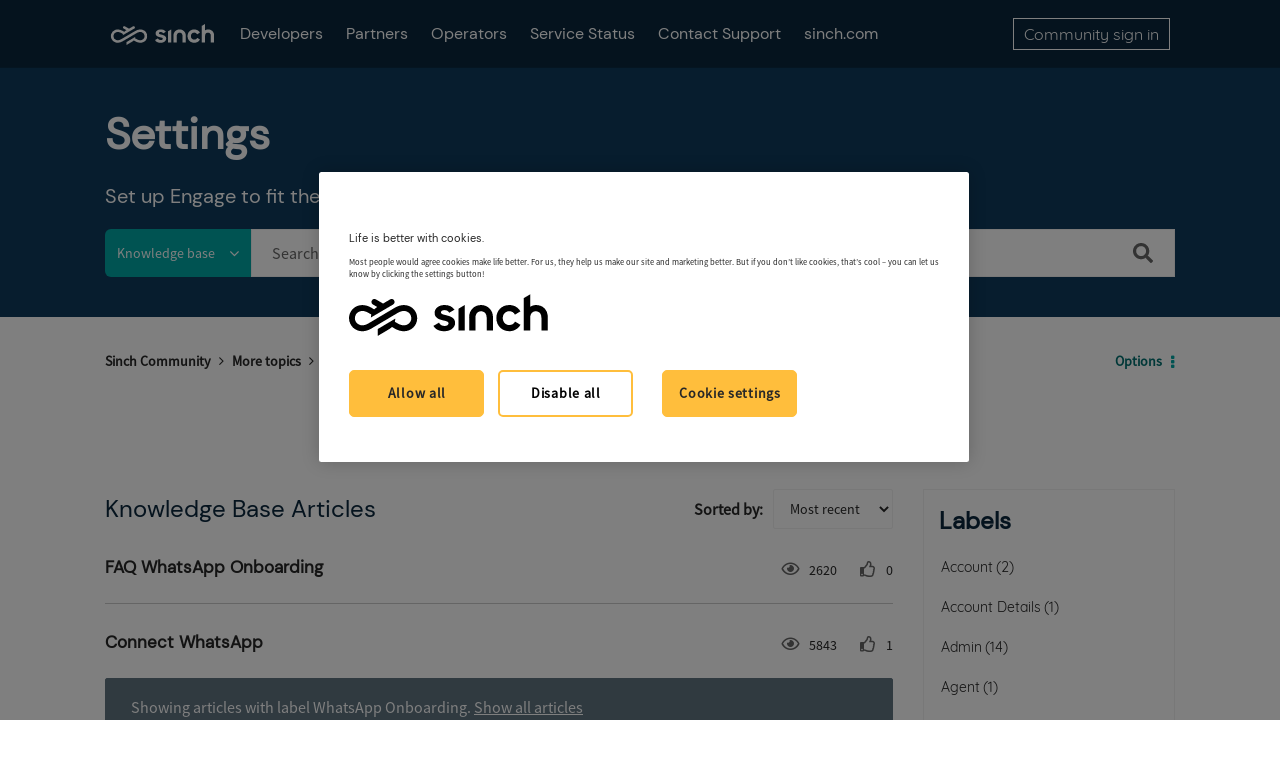

--- FILE ---
content_type: text/html;charset=UTF-8
request_url: https://community.sinch.com/t5/Settings/tkb-p/Settings/label-name/whatsapp%20onboarding
body_size: 21811
content:
<!DOCTYPE html><html prefix="og: http://ogp.me/ns#" dir="ltr" lang="en" class="no-js">
	<head>
	
	<title>
	Settings - Sinch Community
</title>
	
	
	<!-- Google Tag Manager -->
<script>(function(w,d,s,l,i){w[l]=w[l]||[];w[l].push({'gtm.start':
new Date().getTime(),event:'gtm.js'});var f=d.getElementsByTagName(s)[0],
j=d.createElement(s),dl=l!='dataLayer'?'&l='+l:'';j.async=true;j.src=
'https://www.googletagmanager.com/gtm.js?id='+i+dl;f.parentNode.insertBefore(j,f);
})(window,document,'script','dataLayer','GTM-WQTGQLN');</script>
<!-- End Google Tag Manager -->

<!-- Google Search Console -->
<meta name="google-site-verification" content="_IiyDDsB-BF2uz7-Wnc1oahf7Qj33PKZBS_3_WG43q8" />
<!-- End Search Console -->
<meta name="twitter:card" content="summary_large_image">

<!-- Form Embed Code -->
<script src="https://paperform.co/__embed.min.js"></script>
<script>
(function() 
    {var script = document.createElement(‘script’);})
</script>
<!-- Form Embed Code -->
<!--<script src="https://solve-widget.forethought.ai/embed.js" config-ft-persistence-id="community" id="forethought-widget-embed-script" data-api-key="25a3968e-8a7f-4cb9-899a-e3cc18cc4bf5" data-ft-Embed-Script-Language="en" data-ft-location="community"></script>-->

<script type="application/javascript">
(function(c,p,_,h){const o=[],r=[];let s,f,i;c[_]={init(...e){s=e;var t={then:n=>(r.push({t:"t",next:n}),t),catch:n=>(r.push({t:"c",next:n}),t)};return t},on(e,t){o.push([e,t])},render(...e){f=e},destroy(...e){i=e}};const g=p.getElementsByTagName("script")[0],l=p.createElement("script");l.async=!1,l.src=h,g.parentNode.insertBefore(l,g),c.__onWebMessengerHostReady__=function(e){if(delete c.__onWebMessengerHostReady__,window[_]=e,s){const t=e.init.apply(e,s);for(let n=0;n<r.length;n++){const a=r[n];a.t==="t"?t.then(a.next):t.catch(a.next)}}i&&e.destroy.call(e,i),f&&e.render.apply(e,f);for(let t=0;t<o.length;t++)e.on.apply(e,o[t])}})(window,document,"Chatlayer","https://storage.googleapis.com/static.dev.europe-west1.gcp.chatlayer.ai/widget/sdk.js");
</script>



	
	
	
	<meta content="Set up Engage to fit the specific needs of your business and team" name="description"/><meta content="width=device-width, initial-scale=1.0, user-scalable=yes" name="viewport"/><meta content="2023-09-21T18:10:06+02:00" itemprop="dateModified"/><meta content="text/html; charset=UTF-8" http-equiv="Content-Type"/><link href="https://community.sinch.com/t5/Settings/tkb-p/Settings" rel="canonical"/>
	<meta content="https://community.sinch.com/html/assets/02_0921_Sinch_SupportCommunity2.png" property="og:image"/><meta content="website" property="og:type"/><meta content="https://community.sinch.com/t5/Settings/tkb-p/Settings" property="og:url"/><meta content="Set up Engage to fit the specific needs of your business and team" property="og:description"/><meta content="Settings" property="og:title"/>
	
	
		<link class="lia-link-navigation hidden live-links" title="Settings articles" type="application/rss+xml" rel="alternate" id="link" href="/sybase/rss/board?board.id=Settings"></link>
	
		<link class="lia-link-navigation hidden live-links" title="All Settings posts" type="application/rss+xml" rel="alternate" id="link_0" href="/sybase/rss/boardmessages?board.id=Settings"></link>
	

	
	
	    
            	<link href="/skins/2031174/adb1ae5dc830a87d22eaff43a6cf9b7b/sinch.css" rel="stylesheet" type="text/css"/>
            
	

	
	
	
	
	<link rel="icon" href="https://community.sinch.com/html/@429B964C09F2EE5AF46EF87B95C08844/assets/Favicon-32x32.png" sizes="32x32" />
<link rel="icon" href="https://community.sinch.com/html/@C34A672639DE2BFB5B3E17EA1BC9CF76/assets/Favicon-192x192.png" sizes="192x192" />
<link rel="apple-touch-icon" href="https://community.sinch.com/html/@17E6A479CEE0140D7C5489DFAFB6F524/assets/Favicon-180x180.png" />
<meta name="msapplication-TileImage" content="https://community.sinch.com/html/@BC7A4E219FBBA5D731C258F20FC5DE5A/assets/Favicon-270x270.png" />

<script type="application/javascript">
Chatlayer.init({"channelId": "m1ox2dwt:672c8fb230991120216bdcbc", "region": "eu-west1-gcp", "position": "right", customActions: [
            {
              id: 'm1ox2dwt:672c8fb230991120216bdcbc',
              image:
                "https://sybase.stage.lithium.com/html/assets/refresh.png",
            },
          ]})
Chatlayer.on('widget:custom_action', async ({ id }) => {
              console.log('widget:custom_action event handler callback', { id });
              /*if (id == RESTART_CONVERSATION) {*/
                await window.Chatlayer.logout();
                await window.Chatlayer.login();
             /* }*/
            });
//console.log(RESTART_CONVERSATION);
</script>
<script language="javascript">
function chatlayerfn(){
//Chatlayer.init();
Chatlayer.open();
}
</script>

<script type="text/javascript" src="/t5/scripts/129B3FAC03679C8B82A528EDDD4E9DDC/lia-scripts-head-min.js"></script><script language="javascript" type="text/javascript">
<!--
window.FileAPI = { jsPath: '/html/assets/js/vendor/ng-file-upload-shim/' };
LITHIUM.PrefetchData = {"Components":{},"commonResults":{}};
LITHIUM.DEBUG = false;
LITHIUM.CommunityJsonObject = {
  "Validation" : {
    "image.description" : {
      "min" : 0,
      "max" : 1000,
      "isoneof" : [ ],
      "type" : "string"
    },
    "tkb.toc_maximum_heading_level" : {
      "min" : 1,
      "max" : 6,
      "isoneof" : [ ],
      "type" : "integer"
    },
    "tkb.toc_heading_list_style" : {
      "min" : 0,
      "max" : 50,
      "isoneof" : [
        "disc",
        "circle",
        "square",
        "none"
      ],
      "type" : "string"
    },
    "blog.toc_maximum_heading_level" : {
      "min" : 1,
      "max" : 6,
      "isoneof" : [ ],
      "type" : "integer"
    },
    "tkb.toc_heading_indent" : {
      "min" : 5,
      "max" : 50,
      "isoneof" : [ ],
      "type" : "integer"
    },
    "blog.toc_heading_indent" : {
      "min" : 5,
      "max" : 50,
      "isoneof" : [ ],
      "type" : "integer"
    },
    "blog.toc_heading_list_style" : {
      "min" : 0,
      "max" : 50,
      "isoneof" : [
        "disc",
        "circle",
        "square",
        "none"
      ],
      "type" : "string"
    }
  },
  "User" : {
    "settings" : {
      "imageupload.legal_file_extensions" : "*.jpg;*.JPG;*.jpeg;*.JPEG;*.gif;*.GIF;*.png;*.PNG;*.svg",
      "config.enable_avatar" : true,
      "integratedprofile.show_klout_score" : true,
      "layout.sort_view_by_last_post_date" : true,
      "layout.friendly_dates_enabled" : false,
      "profileplus.allow.anonymous.scorebox" : false,
      "tkb.message_sort_default" : "topicPublishDate",
      "layout.format_pattern_date" : "MM-dd-yyyy",
      "config.require_search_before_post" : "off",
      "isUserLinked" : false,
      "integratedprofile.cta_add_topics_dismissal_timestamp" : -1,
      "layout.message_body_image_max_size" : 1000,
      "profileplus.everyone" : false,
      "integratedprofile.cta_connect_wide_dismissal_timestamp" : -1,
      "blog.toc_maximum_heading_level" : "",
      "integratedprofile.hide_social_networks" : false,
      "blog.toc_heading_indent" : "",
      "contest.entries_per_page_num" : 20,
      "layout.messages_per_page_linear" : 15,
      "integratedprofile.cta_manage_topics_dismissal_timestamp" : -1,
      "profile.shared_profile_test_group" : false,
      "integratedprofile.cta_personalized_feed_dismissal_timestamp" : -1,
      "integratedprofile.curated_feed_size" : 10,
      "contest.one_kudo_per_contest" : false,
      "integratedprofile.enable_social_networks" : false,
      "integratedprofile.my_interests_dismissal_timestamp" : -1,
      "profile.language" : "en",
      "layout.friendly_dates_max_age_days" : 31,
      "layout.threading_order" : "thread_ascending",
      "blog.toc_heading_list_style" : "disc",
      "useRecService" : false,
      "layout.module_welcome" : "<h2>Welcome to Sinch Support<\/h2>\r\n<p>Search our knowledge base for frequently asked questions and troubleshooting<\/p>",
      "imageupload.max_uploaded_images_per_upload" : 100,
      "imageupload.max_uploaded_images_per_user" : 1000,
      "integratedprofile.connect_mode" : "",
      "tkb.toc_maximum_heading_level" : "",
      "tkb.toc_heading_list_style" : "disc",
      "sharedprofile.show_hovercard_score" : true,
      "config.search_before_post_scope" : "community",
      "tkb.toc_heading_indent" : "",
      "p13n.cta.recommendations_feed_dismissal_timestamp" : -1,
      "imageupload.max_file_size" : 6072,
      "layout.show_batch_checkboxes" : false,
      "integratedprofile.cta_connect_slim_dismissal_timestamp" : -1
    },
    "isAnonymous" : true,
    "policies" : {
      "image-upload.process-and-remove-exif-metadata" : false
    },
    "registered" : false,
    "emailRef" : "",
    "id" : -1,
    "login" : "Anonymous"
  },
  "Server" : {
    "communityPrefix" : "/sybase",
    "nodeChangeTimeStamp" : 1768536664789,
    "tapestryPrefix" : "/t5",
    "deviceMode" : "DESKTOP",
    "responsiveDeviceMode" : "DESKTOP",
    "membershipChangeTimeStamp" : "0",
    "version" : "25.12",
    "branch" : "25.12-release",
    "showTextKeys" : false
  },
  "Config" : {
    "phase" : "prod",
    "integratedprofile.cta.reprompt.delay" : 30,
    "profileplus.tracking" : {
      "profileplus.tracking.enable" : false,
      "profileplus.tracking.click.enable" : false,
      "profileplus.tracking.impression.enable" : false
    },
    "app.revision" : "2512231126-s6f44f032fc-b18",
    "navigation.manager.community.structure.limit" : "1000"
  },
  "Activity" : {
    "Results" : [ ]
  },
  "NodeContainer" : {
    "viewHref" : "https://community.sinch.com/t5/Engage-Classic/ct-p/Engage",
    "description" : "Engage Classic is your one platform for conversational care, marketing, and commerce",
    "id" : "Engage",
    "shortTitle" : "Engage Classic",
    "title" : "Engage Classic",
    "nodeType" : "category"
  },
  "Page" : {
    "skins" : [
      "sinch",
      "theme_hermes",
      "responsive_peak"
    ],
    "authUrls" : {
      "loginUrl" : "https://community.sinch.com/t5/user/userloginpage?dest_url=https%3A%2F%2Fcommunity.sinch.com%2Ft5%2FSettings%2Ftkb-p%2FSettings%2Flabel-name%2Fwhatsapp%2520onboarding",
      "loginUrlNotRegistered" : "https://community.sinch.com/t5/user/userloginpage?redirectreason=notregistered&dest_url=https%3A%2F%2Fcommunity.sinch.com%2Ft5%2FSettings%2Ftkb-p%2FSettings%2Flabel-name%2Fwhatsapp%2520onboarding",
      "loginUrlNotRegisteredDestTpl" : "https://community.sinch.com/t5/user/userloginpage?redirectreason=notregistered&dest_url=%7B%7BdestUrl%7D%7D"
    },
    "name" : "TkbPage",
    "rtl" : false,
    "object" : {
      "viewHref" : "/t5/Settings/tkb-p/Settings",
      "id" : "Settings",
      "page" : "TkbPage",
      "type" : "Board"
    }
  },
  "WebTracking" : {
    "Activities" : { },
    "path" : "Community:Sinch Community/Category:More topics/Category:Engage Classic/Board:Settings"
  },
  "Feedback" : {
    "targeted" : { }
  },
  "Seo" : {
    "markerEscaping" : {
      "pathElement" : {
        "prefix" : "@",
        "match" : "^[0-9][0-9]$"
      },
      "enabled" : false
    }
  },
  "TopLevelNode" : {
    "viewHref" : "https://community.sinch.com/",
    "description" : "",
    "id" : "sybase",
    "shortTitle" : "Sinch Community",
    "title" : "Sinch Community",
    "nodeType" : "Community"
  },
  "Community" : {
    "viewHref" : "https://community.sinch.com/",
    "integratedprofile.lang_code" : "en",
    "integratedprofile.country_code" : "US",
    "id" : "sybase",
    "shortTitle" : "Sinch Community",
    "title" : "Sinch Community"
  },
  "CoreNode" : {
    "conversationStyle" : "tkb",
    "viewHref" : "https://community.sinch.com/t5/Settings/tkb-p/Settings",
    "settings" : { },
    "description" : "Set up Engage to fit the specific needs of your business and team",
    "id" : "Settings",
    "shortTitle" : "Settings",
    "title" : "Settings",
    "nodeType" : "Board",
    "ancestors" : [
      {
        "viewHref" : "https://community.sinch.com/t5/Engage-Classic/ct-p/Engage",
        "description" : "Engage Classic is your one platform for conversational care, marketing, and commerce",
        "id" : "Engage",
        "shortTitle" : "Engage Classic",
        "title" : "Engage Classic",
        "nodeType" : "category"
      },
      {
        "viewHref" : "https://community.sinch.com/t5/More-topics/ct-p/More",
        "description" : "More Sinch products and services and general support content",
        "id" : "More",
        "shortTitle" : "More topics",
        "title" : "More topics",
        "nodeType" : "category"
      },
      {
        "viewHref" : "https://community.sinch.com/",
        "description" : "",
        "id" : "sybase",
        "shortTitle" : "Sinch Community",
        "title" : "Sinch Community",
        "nodeType" : "Community"
      }
    ]
  }
};
LITHIUM.Components.RENDER_URL = "/t5/util/componentrenderpage/component-id/#{component-id}?render_behavior=raw";
LITHIUM.Components.ORIGINAL_PAGE_NAME = 'tkb/v2/Page';
LITHIUM.Components.ORIGINAL_PAGE_ID = 'TkbPage';
LITHIUM.Components.ORIGINAL_PAGE_CONTEXT = '[base64]';
LITHIUM.Css = {
  "BASE_DEFERRED_IMAGE" : "lia-deferred-image",
  "BASE_BUTTON" : "lia-button",
  "BASE_SPOILER_CONTAINER" : "lia-spoiler-container",
  "BASE_TABS_INACTIVE" : "lia-tabs-inactive",
  "BASE_TABS_ACTIVE" : "lia-tabs-active",
  "BASE_AJAX_REMOVE_HIGHLIGHT" : "lia-ajax-remove-highlight",
  "BASE_FEEDBACK_SCROLL_TO" : "lia-feedback-scroll-to",
  "BASE_FORM_FIELD_VALIDATING" : "lia-form-field-validating",
  "BASE_FORM_ERROR_TEXT" : "lia-form-error-text",
  "BASE_FEEDBACK_INLINE_ALERT" : "lia-panel-feedback-inline-alert",
  "BASE_BUTTON_OVERLAY" : "lia-button-overlay",
  "BASE_TABS_STANDARD" : "lia-tabs-standard",
  "BASE_AJAX_INDETERMINATE_LOADER_BAR" : "lia-ajax-indeterminate-loader-bar",
  "BASE_AJAX_SUCCESS_HIGHLIGHT" : "lia-ajax-success-highlight",
  "BASE_CONTENT" : "lia-content",
  "BASE_JS_HIDDEN" : "lia-js-hidden",
  "BASE_AJAX_LOADER_CONTENT_OVERLAY" : "lia-ajax-loader-content-overlay",
  "BASE_FORM_FIELD_SUCCESS" : "lia-form-field-success",
  "BASE_FORM_WARNING_TEXT" : "lia-form-warning-text",
  "BASE_FORM_FIELDSET_CONTENT_WRAPPER" : "lia-form-fieldset-content-wrapper",
  "BASE_AJAX_LOADER_OVERLAY_TYPE" : "lia-ajax-overlay-loader",
  "BASE_FORM_FIELD_ERROR" : "lia-form-field-error",
  "BASE_SPOILER_CONTENT" : "lia-spoiler-content",
  "BASE_FORM_SUBMITTING" : "lia-form-submitting",
  "BASE_EFFECT_HIGHLIGHT_START" : "lia-effect-highlight-start",
  "BASE_FORM_FIELD_ERROR_NO_FOCUS" : "lia-form-field-error-no-focus",
  "BASE_EFFECT_HIGHLIGHT_END" : "lia-effect-highlight-end",
  "BASE_SPOILER_LINK" : "lia-spoiler-link",
  "FACEBOOK_LOGOUT" : "lia-component-users-action-logout",
  "BASE_DISABLED" : "lia-link-disabled",
  "FACEBOOK_SWITCH_USER" : "lia-component-admin-action-switch-user",
  "BASE_FORM_FIELD_WARNING" : "lia-form-field-warning",
  "BASE_AJAX_LOADER_FEEDBACK" : "lia-ajax-loader-feedback",
  "BASE_AJAX_LOADER_OVERLAY" : "lia-ajax-loader-overlay",
  "BASE_LAZY_LOAD" : "lia-lazy-load"
};
(function() { if (!window.LITHIUM_SPOILER_CRITICAL_LOADED) { window.LITHIUM_SPOILER_CRITICAL_LOADED = true; window.LITHIUM_SPOILER_CRITICAL_HANDLER = function(e) { if (!window.LITHIUM_SPOILER_CRITICAL_LOADED) return; if (e.target.classList.contains('lia-spoiler-link')) { var container = e.target.closest('.lia-spoiler-container'); if (container) { var content = container.querySelector('.lia-spoiler-content'); if (content) { if (e.target.classList.contains('open')) { content.style.display = 'none'; e.target.classList.remove('open'); } else { content.style.display = 'block'; e.target.classList.add('open'); } } e.preventDefault(); return false; } } }; document.addEventListener('click', window.LITHIUM_SPOILER_CRITICAL_HANDLER, true); } })();
LITHIUM.noConflict = true;
LITHIUM.useCheckOnline = false;
LITHIUM.RenderedScripts = [
  "DropDownMenuVisibilityHandler.js",
  "jquery.ui.dialog.js",
  "NoConflict.js",
  "jquery.css-data-1.0.js",
  "AjaxFeedback.js",
  "DropDownMenu.js",
  "InformationBox.js",
  "PolyfillsAll.js",
  "prism.js",
  "jquery.position-toggle-1.0.js",
  "jquery.viewport-1.0.js",
  "jquery.autocomplete.js",
  "jquery.delayToggle-1.0.js",
  "ActiveCast3.js",
  "ResizeSensor.js",
  "Link.js",
  "jquery.scrollTo.js",
  "jquery.ui.widget.js",
  "ForceLithiumJQuery.js",
  "AutoComplete.js",
  "CustomEvent.js",
  "jquery.json-2.6.0.js",
  "Cache.js",
  "SpoilerToggle.js",
  "jquery.function-utils-1.0.js",
  "jquery.ui.draggable.js",
  "DataHandler.js",
  "ElementMethods.js",
  "jquery.iframe-shim-1.0.js",
  "Sandbox.js",
  "jquery.tmpl-1.1.1.js",
  "Auth.js",
  "Video.js",
  "jquery.fileupload.js",
  "Dialog.js",
  "HelpIcon.js",
  "jquery.clone-position-1.0.js",
  "ValueSurveyLauncher.js",
  "Components.js",
  "jquery.lithium-selector-extensions.js",
  "jquery.ui.resizable.js",
  "json2.js",
  "jquery.tools.tooltip-1.2.6.js",
  "jquery.ui.position.js",
  "jquery.hoverIntent-r6.js",
  "Tooltip.js",
  "jquery.effects.slide.js",
  "jquery.ajax-cache-response-1.0.js",
  "jquery.js",
  "jquery.effects.core.js",
  "jquery.iframe-transport.js",
  "ElementQueries.js",
  "Lithium.js",
  "Placeholder.js",
  "SearchForm.js",
  "jquery.ui.core.js",
  "Namespace.js",
  "Throttle.js",
  "Events.js",
  "Text.js",
  "Globals.js",
  "jquery.appear-1.1.1.js",
  "DeferredImages.js",
  "SearchAutoCompleteToggle.js",
  "jquery.ui.mouse.js",
  "PartialRenderProxy.js",
  "Loader.js",
  "jquery.blockui.js",
  "LiModernizr.js",
  "Forms.js",
  "jquery.placeholder-2.0.7.js",
  "DynamicPager.js",
  "AjaxSupport.js"
];// -->
</script><script type="text/javascript" src="/t5/scripts/D60EB96AE5FF670ED274F16ABB044ABD/lia-scripts-head-min.js"></script></head>
	<body class="lia-tkb lia-user-status-anonymous TkbPage lia-body lia-a11y" id="lia-body">
	
	
	<div id="20F-175-2" class="ServiceNodeInfoHeader">
</div>
	
	
	
	

	<div class="lia-page">
		<center>
			
				
					
	
	<div class="MinimumWidthContainer">
		<div class="min-width-wrapper">
			<div class="min-width">		
				
						<div class="lia-content">
                            
							
							
							
		
   	<div class="lia-quilt lia-quilt-tkb-page lia-quilt-layout-two-column-main-side lia-top-quilt">
	<div class="lia-quilt-row lia-quilt-row-header">
		<div class="lia-quilt-column lia-quilt-column-24 lia-quilt-column-single lia-quilt-column-common-header">
			<div class="lia-quilt-column-alley lia-quilt-column-alley-single">
	
		
			<div class="lia-quilt lia-quilt-header lia-quilt-layout-custom-community-header lia-component-quilt-header">
	<div class="lia-quilt-row lia-quilt-row-header-top">
		<div class="lia-quilt-column lia-quilt-column-24 lia-quilt-column-single lia-quilt-column-header-top-content">
			<div class="lia-quilt-column-alley lia-quilt-column-alley-single">
	
		<div class="custom-community-header-left">
			
		
			<div class="lia-slide-out-nav-menu lia-component-common-widget-slide-out-nav-menu">
    <button li-bindable="" li-common-element-hook="navMenuTriggerElement" class="lia-slide-menu-trigger lia-slide-out-nav-menu-wrapper">
        <div ng-non-bindable="" class="lia-slide-out-nav-menu-title">
            Browse
        </div>
    </button>
    <li:common-slide-menu li-bindable="" trigger-element="navMenuTriggerElement" li-direction="left" style="display:none">
        <div class="lia-quilt lia-quilt-navigation-slide-out-menu lia-quilt-layout-one-column">
	<div class="lia-quilt-row lia-quilt-row-header">
		<div class="lia-quilt-column lia-quilt-column-24 lia-quilt-column-single lia-quilt-column-common-header lia-mark-empty">
			
		</div>
	</div><div class="lia-quilt-row lia-quilt-row-main">
		<div class="lia-quilt-column lia-quilt-column-24 lia-quilt-column-single lia-quilt-column-main-content">
			<div class="lia-quilt-column-alley lia-quilt-column-alley-single">
	
		
			<li:community-navigation class="lia-component-community-widget-navigation" li-bindable="" li-instance="0" componentId="community.widget.navigation" mode="default"></li:community-navigation>
		
			<div class="custom-header-navigation">
    <nav>
        <ul>
            <li><a href='/t5/Developer-Community/ct-p/DeveloperCommunity'>Developers</a></li>
            <!-- <li><a href='/t5/Partner-Hub/ct-p/PartnerHub'>Partners</a></li>
            <li><a href='/t5/custom/page/page-id/Maintenance'>Partners</a></li> -->
            <li><a href='https://community.sinch.com/t5/Partner-Hub/ct-p/SinchPartnerHub'>Partners</a></li>
            <li><a href='/t5/Operator-Support/tkb-p/OperatorSupport'>Operators</a></li>
            <li><a href='https://status.sinch.com/' target="_blank">Service Status</a></li>
            <!--<li><a href='/t5/General-Support/Sinch-Support-Plans/m-p/7818'>Support Plans</a></li>
            <li><a href='javascript:;' onclick='chatlayerfn()'>Contact Support</a></li>-->
            <li><a href='javascript:;' onclick="chatlayerfn()">Contact Support</a></li>
           <!-- <li><a href='javascript:;' onclick='window.Forethought("widget", "open")' style="cursor:pointer;">Contact Support</a></li> -->
           <!--<li><a href='https://community.sinch.com/t5/General-Support/Sinch-Customer-Support-Process/td-p/7408'>Contact Support</a></li>-->
            <li><a href='https://www.sinch.com' target="_blank">sinch.com</a></li>
        </ul>
    </nav>
</div>
<!--<script>
      /**
       * This example showcases the destruction of a Chatlayer webwidget
       * by triggering the JSON builder plugin in the flow.
       *
       * The JSON builder action dialog was set up as follows:
       * https://minio.dev.chatlayer.ai/public/JSONBuilder.png
       *
       */

      let chatlayerInstance = null;

      const initChatlayer = () => {
        if (chatlayerInstance) return;
        console.log("Initializing the Chatlayer widget ...");
        chatlayerInstance = chatlayer({ lang: "en" });
        // Event types are "event", "open" and "close"

        chatlayerInstance.on("open", event => {
          console.log('OPENED');
        });

        chatlayerInstance.on("close", event => {
          console.log('CLOSED')
        });

        chatlayerInstance.on("event", event => {
          // Note the content of event here: the "action" key with value "destroy"
          // originates directly from the configured JSON Builder action.
          const isChatlayerDestroyEvent = event.action === "destroy";
          if (isChatlayerDestroyEvent) {
            destroyChatlayer();
          }
        });
      };

      const destroyChatlayer = () => {
        if (!chatlayerInstance) return;
        console.log("Destroying the Chatlayer widget ...");
        // To destroy the widget, it has to be opened first
        chatlayerInstance.open();
        chatlayerInstance.destroy();
        chatlayerInstance = null;
      };

      const openChatlayer = () => {
        if (!chatlayerInstance) {
          console.log("Please initialize Chatlayer first!");
          return;
        }
        chatlayerInstance.open();
      };

      const closeChatlayer = () => {
        if (!chatlayerInstance) {
          console.log("Please initialize Chatlayer first!");
          return;
        }
        chatlayerInstance.close();
      };
    </script>-->
<!--<script>
    let chatlayerInstance = null;

    const initChatlayer = () => {
        if (chatlayerInstance) return;
        console.log("Initializing the Chatlayer widget ...");
        chatlayerInstance = chatlayer({ lang: "en" });

        chatlayerInstance.on("open", event => {
            console.log('OPENED');
        });

        chatlayerInstance.on("close", event => {
            console.log('CLOSED')
        });

        chatlayerInstance.on("event", event => {
            const isChatlayerDestroyEvent = event.action === "destroy";
            if (isChatlayerDestroyEvent) {
                destroyChatlayer();
            }
        });
    };

    const destroyChatlayer = () => {
        if (!chatlayerInstance) return;
        console.log("Destroying the Chatlayer widget ...");
        chatlayerInstance.open();
        chatlayerInstance.destroy();
        chatlayerInstance = null;
    };

    const openChatlayer = () => {
        if (!chatlayerInstance) {
            console.log("Please initialize Chatlayer first!");
            return;
        }
        chatlayerInstance.open();
    };

    const closeChatlayer = () => {
        if (!chatlayerInstance) {
            console.log("Please initialize Chatlayer first!");
            return;
        }
        chatlayerInstance.close();
    };
</script>-->
<!--<script src="https://chatbox.prod.europe-west1.gc.chatlayer.ai/sdk/60a280e66966f26d810a8190?withCloseButton=true" referrerpolicy="no-referrer-when-downgrade" onload='initChatlayer()' async></script>-->
<!--<script src="https://chatbox.staging.europe-west1.gc.chatlayer.ai/sdk/6099336d69337128da7be421" onload="initChatlayer()" async></script>-->
		
	
	
</div>
		</div>
	</div><div class="lia-quilt-row lia-quilt-row-footer">
		<div class="lia-quilt-column lia-quilt-column-24 lia-quilt-column-single lia-quilt-column-common-footer lia-mark-empty">
			
		</div>
	</div>
</div>
    </li:common-slide-menu>
</div>
		
			
<div class="custom-community-header-logo">
    <h1>
        <a href="/" style="background: url('/html/assets/logo-white.svg') no-repeat 50% / contain;">Sinch Community</a>
    </h1>
</div>

		
			<div class="custom-header-navigation">
    <nav>
        <ul>
            <li><a href='/t5/Developer-Community/ct-p/DeveloperCommunity'>Developers</a></li>
            <!-- <li><a href='/t5/Partner-Hub/ct-p/PartnerHub'>Partners</a></li>
            <li><a href='/t5/custom/page/page-id/Maintenance'>Partners</a></li> -->
            <li><a href='https://community.sinch.com/t5/Partner-Hub/ct-p/SinchPartnerHub'>Partners</a></li>
            <li><a href='/t5/Operator-Support/tkb-p/OperatorSupport'>Operators</a></li>
            <li><a href='https://status.sinch.com/' target="_blank">Service Status</a></li>
            <!--<li><a href='/t5/General-Support/Sinch-Support-Plans/m-p/7818'>Support Plans</a></li>
            <li><a href='javascript:;' onclick='chatlayerfn()'>Contact Support</a></li>-->
            <li><a href='javascript:;' onclick="chatlayerfn()">Contact Support</a></li>
           <!-- <li><a href='javascript:;' onclick='window.Forethought("widget", "open")' style="cursor:pointer;">Contact Support</a></li> -->
           <!--<li><a href='https://community.sinch.com/t5/General-Support/Sinch-Customer-Support-Process/td-p/7408'>Contact Support</a></li>-->
            <li><a href='https://www.sinch.com' target="_blank">sinch.com</a></li>
        </ul>
    </nav>
</div>
<!--<script>
      /**
       * This example showcases the destruction of a Chatlayer webwidget
       * by triggering the JSON builder plugin in the flow.
       *
       * The JSON builder action dialog was set up as follows:
       * https://minio.dev.chatlayer.ai/public/JSONBuilder.png
       *
       */

      let chatlayerInstance = null;

      const initChatlayer = () => {
        if (chatlayerInstance) return;
        console.log("Initializing the Chatlayer widget ...");
        chatlayerInstance = chatlayer({ lang: "en" });
        // Event types are "event", "open" and "close"

        chatlayerInstance.on("open", event => {
          console.log('OPENED');
        });

        chatlayerInstance.on("close", event => {
          console.log('CLOSED')
        });

        chatlayerInstance.on("event", event => {
          // Note the content of event here: the "action" key with value "destroy"
          // originates directly from the configured JSON Builder action.
          const isChatlayerDestroyEvent = event.action === "destroy";
          if (isChatlayerDestroyEvent) {
            destroyChatlayer();
          }
        });
      };

      const destroyChatlayer = () => {
        if (!chatlayerInstance) return;
        console.log("Destroying the Chatlayer widget ...");
        // To destroy the widget, it has to be opened first
        chatlayerInstance.open();
        chatlayerInstance.destroy();
        chatlayerInstance = null;
      };

      const openChatlayer = () => {
        if (!chatlayerInstance) {
          console.log("Please initialize Chatlayer first!");
          return;
        }
        chatlayerInstance.open();
      };

      const closeChatlayer = () => {
        if (!chatlayerInstance) {
          console.log("Please initialize Chatlayer first!");
          return;
        }
        chatlayerInstance.close();
      };
    </script>-->
<!--<script>
    let chatlayerInstance = null;

    const initChatlayer = () => {
        if (chatlayerInstance) return;
        console.log("Initializing the Chatlayer widget ...");
        chatlayerInstance = chatlayer({ lang: "en" });

        chatlayerInstance.on("open", event => {
            console.log('OPENED');
        });

        chatlayerInstance.on("close", event => {
            console.log('CLOSED')
        });

        chatlayerInstance.on("event", event => {
            const isChatlayerDestroyEvent = event.action === "destroy";
            if (isChatlayerDestroyEvent) {
                destroyChatlayer();
            }
        });
    };

    const destroyChatlayer = () => {
        if (!chatlayerInstance) return;
        console.log("Destroying the Chatlayer widget ...");
        chatlayerInstance.open();
        chatlayerInstance.destroy();
        chatlayerInstance = null;
    };

    const openChatlayer = () => {
        if (!chatlayerInstance) {
            console.log("Please initialize Chatlayer first!");
            return;
        }
        chatlayerInstance.open();
    };

    const closeChatlayer = () => {
        if (!chatlayerInstance) {
            console.log("Please initialize Chatlayer first!");
            return;
        }
        chatlayerInstance.close();
    };
</script>-->
<!--<script src="https://chatbox.prod.europe-west1.gc.chatlayer.ai/sdk/60a280e66966f26d810a8190?withCloseButton=true" referrerpolicy="no-referrer-when-downgrade" onload='initChatlayer()' async></script>-->
<!--<script src="https://chatbox.staging.europe-west1.gc.chatlayer.ai/sdk/6099336d69337128da7be421" onload="initChatlayer()" async></script>-->
		
	
		</div>
	
	

	
		<div class="custom-community-header-right">
			
		
			<div class="custom-community-header-user-navigation">
<a class="lia-link-navigation login-link lia-authentication-link lia-panel-dialog-trigger lia-panel-dialog-trigger-event-click lia-js-data-dialogKey--1319820630 lia-component-users-action-login" rel="nofollow" id="loginPageV2_a62e5c52e80fdd" href="https://community.sinch.com/t5/user/userloginpage?dest_url=https%3A%2F%2Fcommunity.sinch.com%2Ft5%2FSettings%2Ftkb-p%2FSettings%2Flabel-name%2Fwhatsapp%2520onboarding">Community sign in</a></div>

		
	
		</div>
	
	
</div>
		</div>
	</div><div class="lia-quilt-row lia-quilt-row-header-hero">
		<div class="lia-quilt-column lia-quilt-column-24 lia-quilt-column-single lia-quilt-column-header-hero-content">
			<div class="lia-quilt-column-alley lia-quilt-column-alley-single">
	
		
			<!-- value:  Settings -->



 
   <style>
   #lia-body .lia-quilt-row-header-hero {
    background: #0F3B5C!important;
/*       background: url("/html/assets/HeroBlue.png") no-repeat center / cover;*/
/*         background: url("/html/assets/HeroBlue.png") no-repeat center / cover;*/
   }
   </style>



<!-- for sales guide -Internal Sinch Sales Knowledgebase -->
<!-- for Discussion Forum guide -Internal Sinch Sales Knowledgebase -->
<!-- for Glossary -Internal Sinch Sales Knowledgebase -->
<!-- for Sales Guide Internal Pages -Internal Sinch Sales Knowledgebase - SMSNova, Voice, Verification, ChatLayer, Contact Pro, Conversation API, RCS, MMS, WhatsApp, Email, MessageMedia/SinchEngage, SalesTool, SDR, MoreTopics  -->


<!-- value:  Settings -->

<!-- Partner OnBoarding-->


<!-- PartnerOnboarding -->



<!-- PartnerProducts -->



<!-- end of partner email -->

<!-- partner email -->
<!-- end of partner email -->

<!-- partner messaging -->
<!-- end of partner messaging -->

<!-- partner Application -->
<!-- end of partner Application -->



<!-- Partner Voice -->
<!-- end of PartnerVoice -->



<!-- PartnerEvent -->
<!-- end of PartnerEvent -->




 
   <style>
   #lia-body .lia-quilt-row-header-hero {
    background: #0F3B5C!important;
/*       background: url("/html/assets/HeroBlue.png") no-repeat center / cover;*/
/*         background: url("/html/assets/HeroBlue.png") no-repeat center / cover;*/
   }
   </style>



<!-- for sales guide -Internal Sinch Sales Knowledgebase -->
<!-- for Discussion Forum guide -Internal Sinch Sales Knowledgebase -->
<!-- for Glossary -Internal Sinch Sales Knowledgebase -->
<!-- for Sales Guide Internal Pages -Internal Sinch Sales Knowledgebase - SMSNova, Voice, Verification, ChatLayer, Contact Pro, Conversation API, RCS, MMS, WhatsApp, Email, MessageMedia/SinchEngage, SalesTool, SDR, MoreTopics  -->






		
	
	

	
		<div class="header-hero-wrapper">
			
		
			<div class="lia-node-header-info lia-component-common-widget-node-information" id="nodeInformation">
    <div class="lia-node-header-title">
    	Settings
    </div>
    <div class="lia-node-header-description">
    	Set up Engage to fit the specific needs of your business and team
    </div>
</div>
		
			<div id="lia-searchformV32" class="SearchForm lia-search-form-wrapper lia-mode-default lia-component-common-widget-search-form">
	

	
		<div class="lia-inline-ajax-feedback">
			<div class="AjaxFeedback" id="ajaxfeedback"></div>
			
	

	

		</div>

	

	
		<div id="searchautocompletetoggle">	
	
		

	
		<div class="lia-inline-ajax-feedback">
			<div class="AjaxFeedback" id="ajaxfeedback_0"></div>
			
	

	

		</div>

	

	
			
            <form enctype="multipart/form-data" class="lia-form lia-form-inline SearchForm" action="https://community.sinch.com/t5/tkb/v2/page.searchformv32.form.form" method="post" id="form" name="form"><div class="t-invisible"><input value="blog-id/Settings/label-name/whatsapp%20onboarding" name="t:ac" type="hidden"></input><input value="search/contributions/page" name="t:cp" type="hidden"></input><input value="[base64]." name="lia-form-context" type="hidden"></input><input value="TkbPage:blog-id/Settings/label-name/whatsapp onboarding:searchformv32.form:" name="liaFormContentKey" type="hidden"></input><input value="5DI9GWMef1Esyz275vuiiOExwpQ=:H4sIAAAAAAAAALVSTU7CQBR+krAixkj0BrptjcpCMSbERGKCSmxcm+kwlGrbqTOvFDYexRMYL8HCnXfwAG5dubDtFKxgYgu4mrzvm3w/M+/pHcphHQ4kI4L2dMo9FLYZoM09qbeJxQ4V0+XC7e/tamqyBPEChwgbh1JAjQtLIz6hPaYh8ZlEMaxplAvm2KZmEsm0hhmBhOKpzZzOlsEw8LevR5W3zZfPEqy0oJIYc+eCuAyh2rolfaI7xLN0I8rjWfWBj7CuzJvf5osmbxRN3hacMimNwHRtKSOr0XNnv/vx+FoCGPjhMRzljhNLYHrEt9kA5T08ACCsKvREoYuqxqLl8BLO84q4UcMITcG49y/QOGs1pYyESl5p6V6qwRW086rinVmoxMZsiZud/zBUTc6gmVc4kExkJafmcYG1GM9+wfIsCkf2OP54hal5EjnG54z8h0XhjfcF7wQUs5Kz0GTjU2rOjc/llTT4Au07pDOcBQAA" name="t:formdata" type="hidden"></input></div>
	
	

	

	

	
		<div class="lia-inline-ajax-feedback">
			<div class="AjaxFeedback" id="feedback"></div>
			
	

	

		</div>

	

	

	

	


	
	<input value="0VS9-wnG_f0NNM_Y6xTcgb8Qe9trxJ-FwyTxybPhaWc." name="lia-action-token" type="hidden"></input>
	
	<input value="form" id="form_UIDform" name="form_UID" type="hidden"></input>
	<input value="" id="form_instance_keyform" name="form_instance_key" type="hidden"></input>
	
                

                
                    
                        <span class="lia-search-granularity-wrapper">
                            <select title="Search Granularity" class="lia-search-form-granularity search-granularity" aria-label="Search Granularity" id="searchGranularity" name="searchGranularity"><option title="All community" value="sybase|community">All community</option><option title="This category" value="Engage|category">This category</option><option title="Knowledge base" selected="selected" value="Settings|tkb-board">Knowledge base</option><option title="Users" value="user|user">Users</option><option title="Products" value="product|product">Products</option></select>
                        </span>
                    
                

                <span class="lia-search-input-wrapper">
                    <span class="lia-search-input-field">
                        <span class="lia-button-wrapper lia-button-wrapper-secondary lia-button-wrapper-searchForm-action"><input value="searchForm" name="submitContextX" type="hidden"></input><input class="lia-button lia-button-secondary lia-button-searchForm-action" value="Search" id="submitContext" name="submitContext" type="submit"></input></span>

                        <span class="lia-hidden-aria-visibile" id="autocompleteInstructionsText"></span><input placeholder="Search" aria-label="Search" title="Search" class="lia-form-type-text lia-autocomplete-input search-input lia-search-input-message" value="" id="messageSearchField_0" name="messageSearchField" type="text"></input>
                        <span class="lia-hidden-aria-visibile" id="autocompleteInstructionsText_0"></span><input placeholder="Search" aria-label="Search" title="Search" class="lia-form-type-text lia-autocomplete-input search-input lia-search-input-tkb-article lia-js-hidden" value="" id="messageSearchField_1" name="messageSearchField_0" type="text"></input>
                        

	
		<span class="lia-hidden-aria-visibile" id="autocompleteInstructionsText_1"></span><input placeholder="Enter a keyword to search within the users" ng-non-bindable="" title="Enter a user name or rank" class="lia-form-type-text UserSearchField lia-search-input-user search-input lia-js-hidden lia-autocomplete-input" aria-label="Enter a user name or rank" value="" id="userSearchField" name="userSearchField" type="text"></input>
	

	


                        <span class="lia-hidden-aria-visibile" id="autocompleteInstructionsText_2"></span><input placeholder="Enter a keyword to search within the private messages" title="Enter a search word" class="lia-form-type-text NoteSearchField lia-search-input-note search-input lia-js-hidden lia-autocomplete-input" aria-label="Enter a search word" value="" id="noteSearchField_0" name="noteSearchField" type="text"></input>
						<span class="lia-hidden-aria-visibile" id="autocompleteInstructionsText_3"></span><input title="Enter a search word" class="lia-form-type-text ProductSearchField lia-search-input-product search-input lia-js-hidden lia-autocomplete-input" aria-label="Enter a search word" value="" id="productSearchField" name="productSearchField" type="text"></input>
                        <input class="lia-as-search-action-id" name="as-search-action-id" type="hidden"></input>
                    </span>
                </span>
                

                <span class="lia-cancel-search">cancel</span>

                
            
</form>
		
			<div class="search-autocomplete-toggle-link lia-js-hidden">
				<span>
					<a class="lia-link-navigation auto-complete-toggle-on lia-link-ticket-post-action lia-component-search-action-enable-auto-complete" data-lia-action-token="8sG-oiJE5q72VESos2VguCyVnkqeENowjDFJfDY4bao." rel="nofollow" id="enableAutoComplete" href="https://community.sinch.com/t5/tkb/v2/page.enableautocomplete:enableautocomplete?t:ac=blog-id/Settings/label-name/whatsapp%20onboarding&amp;t:cp=action/contributions/searchactions">Turn on suggestions</a>					
					<span class="HelpIcon">
	<a class="lia-link-navigation help-icon lia-tooltip-trigger" role="button" aria-label="Help Icon" id="link_1" href="#"><span class="lia-img-icon-help lia-fa-icon lia-fa-help lia-fa" alt="Auto-suggest helps you quickly narrow down your search results by suggesting possible matches as you type." aria-label="Help Icon" role="img" id="display"></span></a><div role="alertdialog" class="lia-content lia-tooltip-pos-bottom-left lia-panel-tooltip-wrapper" id="link_2-tooltip-element"><div class="lia-tooltip-arrow"></div><div class="lia-panel-tooltip"><div class="content">Auto-suggest helps you quickly narrow down your search results by suggesting possible matches as you type.</div></div></div>
</span>
				</span>
			</div>
		

	

	

	
	
	
</div>
		
	<div class="spell-check-showing-result">
		Showing results for <span class="lia-link-navigation show-results-for-link lia-link-disabled" aria-disabled="true" id="showingResult"></span>
		
			<a class="lia-link-navigation more-synonym-search-results-for-link" rel="nofollow" id="showingMoreResult" href="#"></a>
			<span class="all-results-for-synonym-search"> </span>
		

	</div>
	<div>
		
			<span class="synonym-search-instead lia-js-hidden">
				Show <a class="lia-link-navigation synonym-search-instead-for-link" rel="nofollow" id="synonymSearchInstead" href="#"></a> only 
			</span>
			<span class="spell-check-and-synonym-search-instead lia-js-hidden"> | </span>
		
		<span class="spell-check-search-instead">
			Search instead for <a class="lia-link-navigation search-instead-for-link" rel="nofollow" id="searchInstead" href="#"></a>
		</span>

	</div>
	<div class="spell-check-do-you-mean lia-component-search-widget-spellcheck">
		Did you mean: <a class="lia-link-navigation do-you-mean-link" rel="nofollow" id="doYouMean" href="#"></a>
	</div>

	

	

	


	
</div>
		
	
		</div>
	
	
</div>
		</div>
	</div><div class="lia-quilt-row lia-quilt-row-header-bottom">
		<div class="lia-quilt-column lia-quilt-column-24 lia-quilt-column-single lia-quilt-column-header-bottom-content">
			<div class="lia-quilt-column-alley lia-quilt-column-alley-single">
	
		
			<div aria-label="breadcrumbs" role="navigation" class="BreadCrumb crumb-line lia-breadcrumb lia-component-common-widget-breadcrumb">
	<ul role="list" id="list" class="lia-list-standard-inline">
	
		
			<li class="lia-breadcrumb-node crumb">
				<a class="lia-link-navigation crumb-community lia-breadcrumb-community lia-breadcrumb-tkb" id="link_3" href="/">Sinch Community</a>
			</li>
			
				<li aria-hidden="true" class="lia-breadcrumb-seperator crumb-community lia-breadcrumb-community lia-breadcrumb-tkb">
				  
           			 <span>
           				 <span class="lia-img-icon-list-separator-breadcrumb lia-fa-icon lia-fa-list lia-fa-separator lia-fa-breadcrumb lia-fa" alt="" aria-label="" role="img" id="display_0"></span>
  					</span>
          		  
       			 
				</li>
			
		
			<li class="lia-breadcrumb-node crumb">
				<a class="lia-link-navigation crumb-category lia-breadcrumb-category lia-breadcrumb-tkb" id="link_4" href="/t5/More-topics/ct-p/More">More topics</a>
			</li>
			
				<li aria-hidden="true" class="lia-breadcrumb-seperator crumb-category lia-breadcrumb-category lia-breadcrumb-tkb">
				  
           			 <span>
           				 <span class="lia-img-icon-list-separator-breadcrumb lia-fa-icon lia-fa-list lia-fa-separator lia-fa-breadcrumb lia-fa" alt="" aria-label="" role="img" id="display_1"></span>
  					</span>
          		  
       			 
				</li>
			
		
			<li class="lia-breadcrumb-node crumb">
				<a class="lia-link-navigation crumb-category lia-breadcrumb-category lia-breadcrumb-tkb" id="link_5" href="/t5/Engage-Classic/ct-p/Engage">Engage Classic</a>
			</li>
			
				<li aria-hidden="true" class="lia-breadcrumb-seperator crumb-category lia-breadcrumb-category lia-breadcrumb-tkb">
				  
           			 <span>
           				 <span class="lia-img-icon-list-separator-breadcrumb lia-fa-icon lia-fa-list lia-fa-separator lia-fa-breadcrumb lia-fa" alt="" aria-label="" role="img" id="display_2"></span>
  					</span>
          		  
       			 
				</li>
			
		
			<li class="lia-breadcrumb-node crumb final-crumb">
				<span class="lia-link-navigation crumb-board lia-breadcrumb-board lia-breadcrumb-tkb lia-link-disabled" aria-disabled="true" id="link_6">Settings</span>
			</li>
			
		
	
</ul>
</div>
		
			
    <div class="lia-menu-navigation-wrapper lia-js-hidden lia-menu-action lia-page-options lia-component-community-widget-page-options" id="actionMenuDropDown">	
	<div class="lia-menu-navigation">
		<div class="dropdown-default-item"><a title="Show option menu" class="lia-js-menu-opener default-menu-option lia-js-click-menu lia-link-navigation" aria-expanded="false" role="button" aria-label="Options" id="dropDownLink" href="#">Options</a>
			<div class="dropdown-positioning">
				<div class="dropdown-positioning-static">
					
	<ul aria-label="Dropdown menu items" role="list" id="dropdownmenuitems" class="lia-menu-dropdown-items">
		

	
	
		
			
		
			
		
			
		
			<li role="listitem"><a class="lia-link-navigation lia-component-tkb-article-contributions" id="articleContributions" href="/t5/tkb/usercontributedarticlespage/user-id/-1/tkb-id/Settings">My Knowledge Base Contributions</a></li>
		
			
		
			<li aria-hidden="true"><span class="lia-separator lia-component-common-widget-link-separator">
	<span class="lia-separator-post"></span>
	<span class="lia-separator-pre"></span>
</span></li>
		
			
		
			
		
			
		
			<li role="listitem"><span class="lia-link-navigation addBoardUserEmailSubscription lia-link-disabled lia-component-subscriptions-action-add-board-user-email" aria-disabled="true" id="addBoardUserEmailSubscription">Subscribe</span></li>
		
			
		
			<li role="listitem"><span class="lia-link-navigation addBoardUserBookmark lia-link-disabled lia-component-subscriptions-action-add-board-user-bookmark" aria-disabled="true" id="addBoardUserBookmark">Bookmark</span></li>
		
			<li aria-hidden="true"><span class="lia-separator lia-component-common-widget-link-separator">
	<span class="lia-separator-post"></span>
	<span class="lia-separator-pre"></span>
</span></li>
		
			<li role="listitem"><a class="lia-link-navigation rss-board-link lia-component-rss-action-board" id="rssBoard" href="/sybase/rss/board?board.id=Settings">Subscribe to RSS feed</a></li>
		
			
		
			
		
			
		
			
		
			
		
			
		
			
		
			
		
			
		
			
		
			
		
			
		
			
		
			
		
			
		
			
		
			
		
			
		
			
		
			
		
			
		
			
		
			
		
			
		
			
		
			
		
			
		
			
		
	
	


	</ul>

				</div>
			</div>
		</div>
	</div>
</div>

		
	
	
</div>
		</div>
	</div><div class="lia-quilt-row lia-quilt-row-header-feedback">
		<div class="lia-quilt-column lia-quilt-column-24 lia-quilt-column-single lia-quilt-column-feedback">
			<div class="lia-quilt-column-alley lia-quilt-column-alley-single">
	
		
			
	

	

		
			
        
        
	

	

    
		
	
	
</div>
		</div>
	</div>
</div>
		
	
	

	
		<div class="lia-page-header">
			
		
			<!--value:https://community.sinch.com/t5/Settings/tkb-p/Settings/label-name/whatsapp%20onboarding-->
<!--value123:  Settings-->



    <!--value: <# Settings />-->

		
	
		</div>
	
	

	
		
			
		
	
	

	
		<div class="lia-page-header">
			
		
			
		
			
		
			<!--value:https://community.sinch.com/t5/Settings/tkb-p/Settings/label-name/whatsapp%20onboarding-->

<!-- value: <# Settings /> -->

		
	
		</div>
	
	
</div>
		</div>
	</div><div class="lia-quilt-row lia-quilt-row-main">
		<div class="lia-quilt-column lia-quilt-column-18 lia-quilt-column-left lia-quilt-column-main-content">
			<div class="lia-quilt-column-alley lia-quilt-column-alley-left">
	
		
			




<!-- added for filters -->

   
   






  <!-- value:   -->

  <!--query:  SELECT * FROM messages WHERE board.id =&#39;Settings&#39; -->

<!-- end of added for filters -->




<!-- query=SELECT * FROM messages WHERE board.id =&#39;Settings&#39;  AND labels.text=&#39;WhatsApp Onboarding&#39;  AND depth = 0ORDER BY post_time DESC LIMIT 15 OFFSET 0 -->

<div class="custom-message-list custom-simple-message-list custom-tkb-message-list">
    <section>
        <header>
            <h2>Knowledge Base Articles</h2>
            <div>
                <label for="community-activity-sorted-by">Sorted by:</label>
                <select id="community-activity-sorted-by">
                    <option value="recent" selected>Most recent</option>
                    <option value="views" >Most viewed</option>
                    <option value="kudos" >Most liked</option>
                </select>
            </div>
        </header>

    <article class="custom-message-tile custom-thread-unread">
        <div>
            <h3>
                <a href="/t5/Settings/FAQ-WhatsApp-Onboarding/ta-p/12350" title="FAQ WhatsApp Onboarding">FAQ WhatsApp Onboarding</a>
            </h3>
        </div>
        <aside>
            <ul class="custom-tile-statistics">
                <li class="custom-tile-views"><b>2620</b> Views</li>
                <li class="custom-tile-kudos"><b>
                      0</b>
                  </li>
            </ul>
        </aside>
    </article>

    <article class="custom-message-tile custom-thread-unread">
        <div>
            <h3>
                <a href="/t5/Settings/Connect-WhatsApp/ta-p/10105" title="Connect WhatsApp">Connect WhatsApp</a>
            </h3>
        </div>
        <aside>
            <ul class="custom-tile-statistics">
                <li class="custom-tile-views"><b>5843</b> Views</li>
                <li class="custom-tile-kudos"><b>
                      1</b>
                  </li>
            </ul>
        </aside>
    </article>
    </section>
</div>


		
			
        	<div class="FilteredByLabelName lia-panel-feedback-banner-note lia-component-filtered-by">	
	<div class="lia-text">
		<span class="label-filtered-by-title">Showing articles with label <span class="label">WhatsApp Onboarding</span>.</span>
		
		<a class="lia-link-navigation remove-filter-link" id="link_7" href="https://community.sinch.com/t5/Settings/tkb-p/Settings">Show all articles</a>
	</div>
</div>
        
		
	
	
</div>
		</div><div class="lia-quilt-column lia-quilt-column-06 lia-quilt-column-right lia-quilt-column-side-content">
			<div class="lia-quilt-column-alley lia-quilt-column-alley-right">
	
		
			
		
	
	

	
		<div class="custom-more-information lia-mark-empty">
			
		
			
		
	
		</div>
	
	

	
		
			
		
			<div class="lia-panel lia-panel-standard LabelsTaplet Chrome lia-component-labels-widget-labels-list"><div class="lia-decoration-border"><div class="lia-decoration-border-top"><div> </div></div><div class="lia-decoration-border-content"><div><div class="lia-panel-heading-bar-wrapper"><div class="lia-panel-heading-bar"><span aria-level="3" role="heading" class="lia-panel-heading-bar-title">Labels</span></div></div><div class="lia-panel-content-wrapper"><div class="lia-panel-content">
	
	
	<div id="labelsTaplet">
		
				
		
				<div class="BlogLabelsTaplet">
					<div class="LabelsList" id="list_0">
	<ul role="list" id="list_1" class="lia-list-standard">
	
		
			<li class="label even-row">
				
					
						<a class="label-link lia-link-navigation" aria-label="Account" id="link_8" href="/t5/Settings/tkb-p/Settings/label-name/account">Account<wbr /></a>
						
							<span class="label-count">2</span>
						
					
				
			</li>
			
		
			<li class="label odd-row">
				
					
						<a class="label-link lia-link-navigation" aria-label="Account Details" id="link_9" href="/t5/Settings/tkb-p/Settings/label-name/account%20details">Account Details<wbr /></a>
						
							<span class="label-count">1</span>
						
					
				
			</li>
			
		
			<li class="label even-row">
				
					
						<a class="label-link lia-link-navigation" aria-label="Admin" id="link_10" href="/t5/Settings/tkb-p/Settings/label-name/admin">Admin<wbr /></a>
						
							<span class="label-count">14</span>
						
					
				
			</li>
			
		
			<li class="label odd-row">
				
					
						<a class="label-link lia-link-navigation" aria-label="Agent" id="link_11" href="/t5/Settings/tkb-p/Settings/label-name/agent">Agent<wbr /></a>
						
							<span class="label-count">1</span>
						
					
				
			</li>
			
		
			<li class="label even-row">
				
					
						<a class="label-link lia-link-navigation" aria-label="Assignment" id="link_12" href="/t5/Settings/tkb-p/Settings/label-name/assignment">Assignment<wbr /></a>
						
							<span class="label-count">1</span>
						
					
				
			</li>
			
		
			<li class="label odd-row">
				
					
						<a class="label-link lia-link-navigation" aria-label="Campaigns" id="link_13" href="/t5/Settings/tkb-p/Settings/label-name/campaigns">Campaigns<wbr /></a>
						
							<span class="label-count">1</span>
						
					
				
			</li>
			
		
			<li class="label even-row">
				
					
						<a class="label-link lia-link-navigation" aria-label="Channel" id="link_14" href="/t5/Settings/tkb-p/Settings/label-name/channel">Channel<wbr /></a>
						
							<span class="label-count">3</span>
						
					
				
			</li>
			
		
			<li class="label odd-row">
				
					
						<a class="label-link lia-link-navigation" aria-label="Channels" id="link_15" href="/t5/Settings/tkb-p/Settings/label-name/channels">Channels<wbr /></a>
						
							<span class="label-count">8</span>
						
					
				
			</li>
			
		
			<li class="label even-row">
				
					
						<a class="label-link lia-link-navigation" aria-label="Configuration" id="link_16" href="/t5/Settings/tkb-p/Settings/label-name/configuration">Configuration<wbr /></a>
						
							<span class="label-count">1</span>
						
					
				
			</li>
			
		
			<li class="label odd-row">
				
					
						<a class="label-link lia-link-navigation" aria-label="Conversations" id="link_17" href="/t5/Settings/tkb-p/Settings/label-name/conversations">Conversations<wbr /></a>
						
							<span class="label-count">1</span>
						
					
				
			</li>
			
		
			<li class="label even-row lia-js-hidden">
				
					
						<a class="label-link lia-link-navigation" aria-label="Dispatcher" id="link_18" href="/t5/Settings/tkb-p/Settings/label-name/dispatcher">Dispatcher<wbr /></a>
						
							<span class="label-count">1</span>
						
					
				
			</li>
			
		
			<li class="label odd-row lia-js-hidden">
				
					
						<a class="label-link lia-link-navigation" aria-label="Editor" id="link_19" href="/t5/Settings/tkb-p/Settings/label-name/editor">Editor<wbr /></a>
						
							<span class="label-count">1</span>
						
					
				
			</li>
			
		
			<li class="label even-row lia-js-hidden">
				
					
						<a class="label-link lia-link-navigation" aria-label="Facebook Login" id="link_20" href="/t5/Settings/tkb-p/Settings/label-name/facebook%20login">Facebook Login<wbr /></a>
						
							<span class="label-count">1</span>
						
					
				
			</li>
			
		
			<li class="label odd-row lia-js-hidden">
				
					
						<a class="label-link lia-link-navigation" aria-label="Facebook Messenger" id="link_21" href="/t5/Settings/tkb-p/Settings/label-name/facebook%20messenger">Facebook Messenger<wbr /></a>
						
							<span class="label-count">1</span>
						
					
				
			</li>
			
		
			<li class="label even-row lia-js-hidden">
				
					
						<a class="label-link lia-link-navigation" aria-label="Facebook Page" id="link_22" href="/t5/Settings/tkb-p/Settings/label-name/facebook%20page">Facebook Page<wbr /></a>
						
							<span class="label-count">1</span>
						
					
				
			</li>
			
		
			<li class="label odd-row lia-js-hidden">
				
					
						<a class="label-link lia-link-navigation" aria-label="Facebook Permissions" id="link_23" href="/t5/Settings/tkb-p/Settings/label-name/facebook%20permissions">Facebook Permissions<wbr /></a>
						
							<span class="label-count">1</span>
						
					
				
			</li>
			
		
			<li class="label even-row lia-js-hidden">
				
					
						<a class="label-link lia-link-navigation" aria-label="Getting Started" id="link_24" href="/t5/Settings/tkb-p/Settings/label-name/getting%20started">Getting Started<wbr /></a>
						
							<span class="label-count">1</span>
						
					
				
			</li>
			
		
			<li class="label odd-row lia-js-hidden">
				
					
						<a class="label-link lia-link-navigation" aria-label="Instagram" id="link_25" href="/t5/Settings/tkb-p/Settings/label-name/instagram">Instagram<wbr /></a>
						
							<span class="label-count">1</span>
						
					
				
			</li>
			
		
			<li class="label even-row lia-js-hidden">
				
					
						<a class="label-link lia-link-navigation" aria-label="Message Templates" id="link_26" href="/t5/Settings/tkb-p/Settings/label-name/message%20templates">Message Templates<wbr /></a>
						
							<span class="label-count">2</span>
						
					
				
			</li>
			
		
			<li class="label odd-row lia-js-hidden">
				
					
						<a class="label-link lia-link-navigation" aria-label="Project" id="link_27" href="/t5/Settings/tkb-p/Settings/label-name/project">Project<wbr /></a>
						
							<span class="label-count">3</span>
						
					
				
			</li>
			
		
			<li class="label even-row lia-js-hidden">
				
					
						<a class="label-link lia-link-navigation" aria-label="settings" id="link_28" href="/t5/Settings/tkb-p/Settings/label-name/settings">settings<wbr /></a>
						
							<span class="label-count">10</span>
						
					
				
			</li>
			
		
			<li class="label odd-row lia-js-hidden">
				
					
						<a class="label-link lia-link-navigation" aria-label="Skills" id="link_29" href="/t5/Settings/tkb-p/Settings/label-name/skills">Skills<wbr /></a>
						
							<span class="label-count">1</span>
						
					
				
			</li>
			
		
			<li class="label even-row lia-js-hidden">
				
					
						<a class="label-link lia-link-navigation" aria-label="Team" id="link_30" href="/t5/Settings/tkb-p/Settings/label-name/team">Team<wbr /></a>
						
							<span class="label-count">3</span>
						
					
				
			</li>
			
		
			<li class="label odd-row lia-js-hidden">
				
					
						<a class="label-link lia-link-navigation" aria-label="Telegram" id="link_31" href="/t5/Settings/tkb-p/Settings/label-name/telegram">Telegram<wbr /></a>
						
							<span class="label-count">1</span>
						
					
				
			</li>
			
		
			<li class="label even-row lia-js-hidden">
				
					
						<a class="label-link lia-link-navigation" aria-label="Users" id="link_32" href="/t5/Settings/tkb-p/Settings/label-name/users">Users<wbr /></a>
						
							<span class="label-count">3</span>
						
					
				
			</li>
			
		
			<li class="label odd-row lia-js-hidden">
				
					
						<a class="label-link lia-link-navigation" aria-label="Viber" id="link_33" href="/t5/Settings/tkb-p/Settings/label-name/viber">Viber<wbr /></a>
						
							<span class="label-count">1</span>
						
					
				
			</li>
			
		
			<li class="label even-row lia-js-hidden">
				
					
						<a class="label-link lia-link-navigation" aria-label="Webchat" id="link_34" href="/t5/Settings/tkb-p/Settings/label-name/webchat">Webchat<wbr /></a>
						
							<span class="label-count">1</span>
						
					
				
			</li>
			
		
			<li class="label odd-row lia-js-hidden">
				
					
						<a class="label-link lia-link-navigation" aria-label="WhatsApp" id="link_35" href="/t5/Settings/tkb-p/Settings/label-name/whatsapp">WhatsApp<wbr /></a>
						
							<span class="label-count">4</span>
						
					
				
			</li>
			
		
			<li class="label even-row lia-js-hidden">
				
					
						<a class="label-link lia-link-navigation" aria-label="WhatsApp Business API" id="link_36" href="/t5/Settings/tkb-p/Settings/label-name/whatsapp%20business%20api">WhatsApp Business API<wbr /></a>
						
							<span class="label-count">2</span>
						
					
				
			</li>
			
		
			<li class="label odd-row lia-js-hidden">
				
					
						<a class="label-link lia-link-navigation" aria-label="WhatsApp message template" id="link_37" href="/t5/Settings/tkb-p/Settings/label-name/whatsapp%20message%20template">WhatsApp message template<wbr /></a>
						
							<span class="label-count">1</span>
						
					
				
			</li>
			
		
			<li class="label even-row lia-js-hidden">
				
					
						<a class="label-link lia-link-navigation" aria-label="WhatsApp Message Templates" id="link_38" href="/t5/Settings/tkb-p/Settings/label-name/whatsapp%20message%20templates">WhatsApp Message Templates<wbr /></a>
						
							<span class="label-count">1</span>
						
					
				
			</li>
			
		
			<li class="label odd-row lia-js-hidden">
				
					
						<span class="label-link lia-link-navigation lia-link-disabled" aria-disabled="true" aria-label="WhatsApp Onboarding" id="link_39">WhatsApp Onboarding<wbr /></span>
						
							<span class="label-count">2</span>
						
					
				
			</li>
			
		
			<li class="label even-row lia-js-hidden">
				
					
						<a class="label-link lia-link-navigation" aria-label="Widgets" id="link_40" href="/t5/Settings/tkb-p/Settings/label-name/widgets">Widgets<wbr /></a>
						
							<span class="label-count">1</span>
						
					
				
			</li>
			
		
	
</ul>
	<div aria-label="Use the previous and next links to move between pages. Use the page number links to go directly to a page." role="navigation" class="lia-paging-full-wrapper lia-paging-pager" id="pager">
	

	
		<div class="lia-inline-ajax-feedback">
			<div class="AjaxFeedback" id="ajaxFeedback"></div>
			
	

	

		</div>

	

	

	

	


	
		<ul class="lia-paging-full">
			
	
		
			
					<li class="lia-paging-page-previous lia-component-previous">
						
		<span class="lia-link-navigation lia-js-data-pageNum-1 lia-link-disabled" aria-disabled="true" id="link_41">
			<span>
				
					<span aria-hidden="true" class="lia-paging-page-arrow">&#171;</span>
				
				<span class="lia-paging-page-link">Previous</span>
			</span>
		</span>
	
					</li>
				
		
			
					<li class="lia-paging-page-next lia-component-next">
						
		<a class="lia-link-navigation lia-js-data-pageNum-2 lia-custom-event" aria-label="Next Page" rel="next" id="link_42" href="https://community.sinch.com/t5/Settings/tkb-p/Settings/label-name/whatsapp%20onboarding/page/2">
			<span class="lia-paging-page-link">Next</span>
			
				<span aria-hidden="true" class="lia-paging-page-arrow">&#187;</span>
			
		</a>
	
					</li>
				
		
	
	

		</ul>
	

	
	

	

	

	

	

	

	

    
</div>
</div>
				</div>
			
	
			
	</div>
</div></div></div></div><div class="lia-decoration-border-bottom"><div> </div></div></div></div>
		
			
		
			
		
	
	
</div>
		</div>
	</div><div class="lia-quilt-row lia-quilt-row-footer">
		<div class="lia-quilt-column lia-quilt-column-24 lia-quilt-column-single lia-quilt-column-common-footer">
			<div class="lia-quilt-column-alley lia-quilt-column-alley-single">
	
		
			<div class="lia-quilt lia-quilt-footer lia-quilt-layout-custom-community-footer lia-component-quilt-footer">
	<div class="lia-quilt-row lia-quilt-row-footer-top">
		<div class="lia-quilt-column lia-quilt-column-24 lia-quilt-column-single lia-quilt-column-footer-top-content">
			<div class="lia-quilt-column-alley lia-quilt-column-alley-single">
	
		
			<li:common-scroll-to class="lia-component-common-widget-scroll-to" li-bindable="" li-instance="0" componentId="common.widget.scroll-to" mode="default"></li:common-scroll-to>
		
	
	
</div>
		</div>
	</div><div class="lia-quilt-row lia-quilt-row-footer-main">
		<div class="lia-quilt-column lia-quilt-column-24 lia-quilt-column-single lia-quilt-column-footer-main-content">
			<div class="lia-quilt-column-alley lia-quilt-column-alley-single">
	
		
			<div class="custom-community-footer">
    <footer role="contentinfo">
        <div class="custom-footer-nav">
           <a href="/">Sinch</a> 
           <div>
               <section>
                   <h2>Follow us</h2>
                   <ul>
                       <li><a href='http://www.linkedin.com/company/sinch' rel="nofollow" target="_blank">LinkedIn</a></li>
                       <li><a href='https://www.facebook.com/wearesinch' rel="nofollow" target="_blank">Facebook</a></li>
                       <li><a href='https://instagram.com/wearesinch' rel="nofollow" target="_blank">Instagram</a></li>
                   </ul>
               </section>
               <section>
                   <h2>Pages</h2>
                  <ul>
                      <li><a href='/t5/Guidelines/About-the-Sinch-Support-Community/m-p/7381' rel="nofollow">About</a></li>
                      <li><a href='/t5/Guidelines/Sinch-Support-Community-Guidelines/m-p/7375' rel="nofollow">Community guidelines</a></li>
                  </ul>
               </section>
               <section>
                   <h2>Legal</h2>
                   <ul>
                       <li><a href='https://www.sinch.com/privacy-policy/' rel="nofollow" target="_blank">Privacy policy</a></li>
                   </ul>
               </section>
           </div>
        </div>
        <div class="copyright">
            <p>Visit our <a href="https://www.sinch.com/" target="_blank">Global Site</a></p>
            <small><small>&copy; Copyright 2026 Sinch. All Rights Reserved.</small></small>
        </div>
    </footer>
</div>

		
	
	
</div>
		</div>
	</div><div class="lia-quilt-row lia-quilt-row-footer-bottom">
		<div class="lia-quilt-column lia-quilt-column-24 lia-quilt-column-single lia-quilt-column-footer-bottom-content">
			<div class="lia-quilt-column-alley lia-quilt-column-alley-single lia-mark-empty">
	
		
			
		
			
		
	
	
</div>
		</div>
	</div>
</div>
		
	
	
</div>
		</div>
	</div>
</div>

	

	

	

	


	
						</div>
					
			</div>								
		</div>
	</div>

				
			
		</center>
	</div>
	
	<a class="lia-link-navigation lia-value-survey-link lia-panel-dialog-trigger lia-panel-dialog-trigger-event-click lia-js-data-dialogKey--982867927" tabindex="-1" aria-hidden="true" id="valueSurveyLauncher" href="#"></a>
	
	
	<!-- Google Tag Manager (noscript) -->
<noscript><iframe src="https://www.googletagmanager.com/ns.html?id=GTM-WQTGQLN"
height="0" width="0" style="display:none;visibility:hidden"></iframe></noscript>
<!-- End Google Tag Manager (noscript) -->


	
	
	<script type="text/javascript">
	new Image().src = ["/","b","e","a","c","o","n","/","4","4","5","7","0","2","7","6","0","8","1","_","1","7","6","8","5","9","3","0","3","6","7","5","4",".","g","i","f"].join("");
</script>
<script type="text/javascript" src="/t5/scripts/D1ADE0576DD5396F7FE224FF664AC505/lia-scripts-angularjs-min.js"></script><script language="javascript" type="text/javascript">
<!--

LITHIUM.AngularSupport.setOptions({
  "useCsp" : true,
  "useNg2" : false,
  "coreModuleDeps" : [
    "li.directives.common.slide-menu",
    "li.directives.community.navigation",
    "li.directives.common.scroll-to",
    "li.directives.common.non-bindable"
  ],
  "debugEnabled" : false
});
LITHIUM.AngularSupport.initGlobal(angular);// -->
</script><script type="text/javascript" src="/t5/scripts/059840CAD22C2D5BA7FDA6B2B43FC7D9/lia-scripts-angularjsModules-min.js"></script><script language="javascript" type="text/javascript">
<!--
LITHIUM.AngularSupport.init();LITHIUM.Globals.restoreGlobals(['define', '$', 'jQuery', 'angular']);// -->
</script><script type="text/javascript" src="/t5/scripts/A891BA640C5F2D515C68C52B36F229E3/lia-scripts-common-min.js"></script><script type="text/javascript" src="/t5/scripts/3F47F525E3EC5433D2DB7B481028DED4/lia-scripts-body-min.js"></script><script language="javascript" type="text/javascript">
<!--
LITHIUM.Sandbox.restore();
LITHIUM.jQuery.fn.cssData.defaults = {"dataPrefix":"lia-js-data","pairDelimeter":"-","prefixDelimeter":"-"};
LITHIUM.CommunityJsonObject.User.policies['forums.action.message-view.batch-messages.allow'] = false;
LITHIUM.AjaxSupport.defaultAjaxFeedbackHtml = "<div class=\"lia-inline-ajax-feedback lia-component-common-widget-ajax-feedback\">\n\t\t\t<div class=\"AjaxFeedback\" id=\"ajaxFeedback_a62e5c52edfdbf\"><\/div>\n\t\t\t\n\t\n\n\t\n\n\t\t<\/div>";
LITHIUM.AjaxSupport.defaultAjaxErrorHtml = "<span id=\"feedback-errorfeedback_a62e5c5305111f\"> <\/span>\n\n\t\n\t\t<div class=\"InfoMessage lia-panel-feedback-inline-alert lia-component-common-widget-feedback\" id=\"feedback_a62e5c5305111f\">\n\t\t\t<div role=\"alert\" class=\"lia-text\">\n\t\t\t\t\n\n\t\t\t\t\n\t\t\t\t\t<p ng-non-bindable=\"\" tabindex=\"0\">\n\t\t\t\t\t\tSorry, unable to complete the action you requested.\n\t\t\t\t\t<\/p>\n\t\t\t\t\n\n\t\t\t\t\n\n\t\t\t\t\n\n\t\t\t\t\n\t\t\t<\/div>\n\n\t\t\t\n\t\t<\/div>";
LITHIUM.AjaxSupport({"ajaxOptionsParam":{"event":"LITHIUM:lightboxRenderComponent","parameters":{"componentParams":"{\n  \"triggerSelector\" : {\n    \"value\" : \"#loginPageV2_a62e5c52e80fdd\",\n    \"class\" : \"lithium.util.css.CssSelector\"\n  }\n}","componentId":"authentication.widget.login-dialog-content"},"trackableEvent":true},"tokenId":"ajax","elementSelector":"#loginPageV2_a62e5c52e80fdd","action":"lightboxRenderComponent","feedbackSelector":false,"url":"https://community.sinch.com/t5/tkb/v2/page.loginpagev2:lightboxrendercomponent?t:ac=blog-id/Settings/label-name/whatsapp%20onboarding&t:cp=authentication/contributions/actions","ajaxErrorEventName":"LITHIUM:ajaxError","token":"WTU2CRtBdL8l364rf9ff0TXZTb8xJor_7liJWNJ6cj8."});
LITHIUM.Dialog.options['-1319820630'] = {"contentContext":"authentication.widget.login-dialog-content","dialogOptions":{"trackable":true,"resizable":true,"autoOpen":false,"minWidth":710,"dialogClass":"lia-content lia-panel-dialog lia-panel-dialog-modal-advanced","title":"Sign in","minHeight":200,"fitInWindow":true,"draggable":true,"maxHeight":600,"width":710,"position":["center","center"],"modal":true,"maxWidth":710},"contentType":"ajax"};
LITHIUM.Dialog({
  "closeImageIconURL" : "https://community.sinch.com/skins/images/51B4AFAEBCD930E3B1C941A08AD8F25E/theme_hermes/images/button_dialog_close.svg",
  "activecastFullscreen" : false,
  "dialogTitleHeadingLevel" : "2",
  "dropdownMenuSelector" : ".lia-menu-navigation-wrapper",
  "accessibility" : true,
  "triggerSelector" : ".lia-panel-dialog-trigger-event-click",
  "ajaxEvent" : "LITHIUM:lightboxRenderComponent",
  "focusOnDialogTriggerWhenClosed" : false,
  "closeEvent" : "LITHIUM:lightboxCloseEvent",
  "defaultAriaLabel" : "",
  "dropdownMenuOpenerSelector" : ".lia-js-menu-opener",
  "buttonDialogCloseAlt" : "Close",
  "dialogContentCssClass" : "lia-panel-dialog-content",
  "triggerEvent" : "click",
  "dialogKey" : "dialogKey"
});
LITHIUM.Form.resetFieldForFocusFound();
//alert("hi");
   document.addEventListener('DOMContentLoaded', function() {
		var acc = document.querySelectorAll('.accordion_articles h2');
		for (var i = 0; i < acc.length; i++) {
			acc[i].addEventListener('click', function() {
			this.classList.toggle('active');
			var panel = this.nextElementSibling;
			if (panel.style.maxHeight) {
				panel.style.maxHeight = null;
			} else {
				panel.style.maxHeight = panel.scrollHeight + 'px';
			}
			});
		}
	});

LITHIUM.InformationBox({"updateFeedbackEvent":"LITHIUM:updateAjaxFeedback","componentSelector":"#informationbox","feedbackSelector":".InfoMessage"});
LITHIUM.InformationBox({"updateFeedbackEvent":"LITHIUM:updateAjaxFeedback","componentSelector":"#informationbox_0","feedbackSelector":".InfoMessage"});
LITHIUM.InformationBox({"updateFeedbackEvent":"LITHIUM:updateAjaxFeedback","componentSelector":"#informationbox_1","feedbackSelector":".InfoMessage"});
LITHIUM.InformationBox({"updateFeedbackEvent":"LITHIUM:updateAjaxFeedback","componentSelector":"#informationbox_2","feedbackSelector":".InfoMessage"});
LITHIUM.AjaxFeedback(".lia-inline-ajax-feedback", "LITHIUM:hideAjaxFeedback", ".lia-inline-ajax-feedback-persist");
LITHIUM.Placeholder();
LITHIUM.AutoComplete({"options":{"autosuggestionAvailableInstructionText":"Auto-suggestions available. Use Up and Down arrow keys to navigate.","triggerTextLength":0,"autocompleteInstructionsSelector":"#autocompleteInstructionsText","updateInputOnSelect":true,"loadingText":"Searching...","emptyText":"No Matches","successText":"Results:","defaultText":"Enter a search word","autosuggestionUnavailableInstructionText":"No suggestions available","disabled":false,"footerContent":[{"scripts":"\n\n;(function($){LITHIUM.Link=function(params){var $doc=$(document);function handler(event){var $link=$(this);var token=$link.data('lia-action-token');if($link.data('lia-ajax')!==true&&token!==undefined){if(event.isPropagationStopped()===false&&event.isImmediatePropagationStopped()===false&&event.isDefaultPrevented()===false){event.stop();var $form=$('<form>',{method:'POST',action:$link.attr('href'),enctype:'multipart/form-data'});var $ticket=$('<input>',{type:'hidden',name:'lia-action-token',value:token});$form.append($ticket);$(document.body).append($form);$form.submit();$doc.trigger('click');}}}\nif($doc.data('lia-link-action-handler')===undefined){$doc.data('lia-link-action-handler',true);$doc.on('click.link-action',params.linkSelector,handler);$.fn.on=$.wrap($.fn.on,function(proceed){var ret=proceed.apply(this,$.makeArray(arguments).slice(1));if(this.is(document)){$doc.off('click.link-action',params.linkSelector,handler);proceed.call(this,'click.link-action',params.linkSelector,handler);}\nreturn ret;});}}})(LITHIUM.jQuery);\r\n\nLITHIUM.Link({\n  \"linkSelector\" : \"a.lia-link-ticket-post-action\"\n});LITHIUM.AjaxSupport.fromLink('#disableAutoComplete_a62e5c53e8b98e', 'disableAutoComplete', '#ajaxfeedback_0', 'LITHIUM:ajaxError', {}, 'pTXAqqwL-N40a3nnAaWS11Xsuv9WsbGdZe6vSqqGAW8.', 'ajax');","content":"<a class=\"lia-link-navigation lia-autocomplete-toggle-off lia-link-ticket-post-action lia-component-search-action-disable-auto-complete\" data-lia-action-token=\"PJjgFY-HNi9KZ447pN5O1Ttolmrq90-OaOXUz0BpVvI.\" rel=\"nofollow\" id=\"disableAutoComplete_a62e5c53e8b98e\" href=\"https://community.sinch.com/t5/tkb/v2/page.disableautocomplete:disableautocomplete?t:ac=blog-id/Settings/label-name/whatsapp%20onboarding&amp;t:cp=action/contributions/searchactions\">Turn off suggestions<\/a>"}],"prefixTriggerTextLength":3},"inputSelector":"#messageSearchField_0","redirectToItemLink":false,"url":"https://community.sinch.com/t5/tkb/v2/page.searchformv32.messagesearchfield.messagesearchfield:autocomplete?t:ac=blog-id/Settings/label-name/whatsapp%20onboarding&t:cp=search/contributions/page","resizeImageEvent":"LITHIUM:renderImages"});
LITHIUM.AutoComplete({"options":{"autosuggestionAvailableInstructionText":"Auto-suggestions available. Use Up and Down arrow keys to navigate.","triggerTextLength":0,"autocompleteInstructionsSelector":"#autocompleteInstructionsText_0","updateInputOnSelect":true,"loadingText":"Searching...","emptyText":"No Matches","successText":"Results:","defaultText":"Enter a search word","autosuggestionUnavailableInstructionText":"No suggestions available","disabled":false,"footerContent":[{"scripts":"\n\n;(function($){LITHIUM.Link=function(params){var $doc=$(document);function handler(event){var $link=$(this);var token=$link.data('lia-action-token');if($link.data('lia-ajax')!==true&&token!==undefined){if(event.isPropagationStopped()===false&&event.isImmediatePropagationStopped()===false&&event.isDefaultPrevented()===false){event.stop();var $form=$('<form>',{method:'POST',action:$link.attr('href'),enctype:'multipart/form-data'});var $ticket=$('<input>',{type:'hidden',name:'lia-action-token',value:token});$form.append($ticket);$(document.body).append($form);$form.submit();$doc.trigger('click');}}}\nif($doc.data('lia-link-action-handler')===undefined){$doc.data('lia-link-action-handler',true);$doc.on('click.link-action',params.linkSelector,handler);$.fn.on=$.wrap($.fn.on,function(proceed){var ret=proceed.apply(this,$.makeArray(arguments).slice(1));if(this.is(document)){$doc.off('click.link-action',params.linkSelector,handler);proceed.call(this,'click.link-action',params.linkSelector,handler);}\nreturn ret;});}}})(LITHIUM.jQuery);\r\n\nLITHIUM.Link({\n  \"linkSelector\" : \"a.lia-link-ticket-post-action\"\n});LITHIUM.AjaxSupport.fromLink('#disableAutoComplete_a62e5c54105255', 'disableAutoComplete', '#ajaxfeedback_0', 'LITHIUM:ajaxError', {}, 'Nc5EhR2fByogrBso9dWiTeYwzLasNmGZ4UYyvmUhil0.', 'ajax');","content":"<a class=\"lia-link-navigation lia-autocomplete-toggle-off lia-link-ticket-post-action lia-component-search-action-disable-auto-complete\" data-lia-action-token=\"t0dcfJi7jc383Ih5QW6MqTyiezFQ3_wYl-ax85CCW_Q.\" rel=\"nofollow\" id=\"disableAutoComplete_a62e5c54105255\" href=\"https://community.sinch.com/t5/tkb/v2/page.disableautocomplete:disableautocomplete?t:ac=blog-id/Settings/label-name/whatsapp%20onboarding&amp;t:cp=action/contributions/searchactions\">Turn off suggestions<\/a>"}],"prefixTriggerTextLength":3},"inputSelector":"#messageSearchField_1","redirectToItemLink":false,"url":"https://community.sinch.com/t5/tkb/v2/page.searchformv32.tkbmessagesearchfield.messagesearchfield:autocomplete?t:ac=blog-id/Settings/label-name/whatsapp%20onboarding&t:cp=search/contributions/page","resizeImageEvent":"LITHIUM:renderImages"});
LITHIUM.AutoComplete({"options":{"autosuggestionAvailableInstructionText":"Auto-suggestions available. Use Up and Down arrow keys to navigate.","triggerTextLength":0,"autocompleteInstructionsSelector":"#autocompleteInstructionsText_1","updateInputOnSelect":true,"loadingText":"Searching for users...","emptyText":"No Matches","successText":"Users found:","defaultText":"Enter a user name or rank","autosuggestionUnavailableInstructionText":"No suggestions available","disabled":false,"footerContent":[{"scripts":"\n\n;(function($){LITHIUM.Link=function(params){var $doc=$(document);function handler(event){var $link=$(this);var token=$link.data('lia-action-token');if($link.data('lia-ajax')!==true&&token!==undefined){if(event.isPropagationStopped()===false&&event.isImmediatePropagationStopped()===false&&event.isDefaultPrevented()===false){event.stop();var $form=$('<form>',{method:'POST',action:$link.attr('href'),enctype:'multipart/form-data'});var $ticket=$('<input>',{type:'hidden',name:'lia-action-token',value:token});$form.append($ticket);$(document.body).append($form);$form.submit();$doc.trigger('click');}}}\nif($doc.data('lia-link-action-handler')===undefined){$doc.data('lia-link-action-handler',true);$doc.on('click.link-action',params.linkSelector,handler);$.fn.on=$.wrap($.fn.on,function(proceed){var ret=proceed.apply(this,$.makeArray(arguments).slice(1));if(this.is(document)){$doc.off('click.link-action',params.linkSelector,handler);proceed.call(this,'click.link-action',params.linkSelector,handler);}\nreturn ret;});}}})(LITHIUM.jQuery);\r\n\nLITHIUM.Link({\n  \"linkSelector\" : \"a.lia-link-ticket-post-action\"\n});LITHIUM.AjaxSupport.fromLink('#disableAutoComplete_a62e5c5435687c', 'disableAutoComplete', '#ajaxfeedback_0', 'LITHIUM:ajaxError', {}, 'R1ah-yjJP108YTGaMKu7sNA0V30qR6EnZpQTL6BajIQ.', 'ajax');","content":"<a class=\"lia-link-navigation lia-autocomplete-toggle-off lia-link-ticket-post-action lia-component-search-action-disable-auto-complete\" data-lia-action-token=\"guRvD2fwoy6A85byVHd7feMq4_ScNAf-YBuCuYGDU00.\" rel=\"nofollow\" id=\"disableAutoComplete_a62e5c5435687c\" href=\"https://community.sinch.com/t5/tkb/v2/page.disableautocomplete:disableautocomplete?t:ac=blog-id/Settings/label-name/whatsapp%20onboarding&amp;t:cp=action/contributions/searchactions\">Turn off suggestions<\/a>"}],"prefixTriggerTextLength":0},"inputSelector":"#userSearchField","redirectToItemLink":false,"url":"https://community.sinch.com/t5/tkb/v2/page.searchformv32.usersearchfield.usersearchfield:autocomplete?t:ac=blog-id/Settings/label-name/whatsapp%20onboarding&t:cp=search/contributions/page","resizeImageEvent":"LITHIUM:renderImages"});
LITHIUM.AjaxSupport({"ajaxOptionsParam":{"event":"LITHIUM:userExistsQuery","parameters":{"javascript.ignore_combine_and_minify":"true"}},"tokenId":"ajax","elementSelector":"#userSearchField","action":"userExistsQuery","feedbackSelector":"#ajaxfeedback_0","url":"https://community.sinch.com/t5/tkb/v2/page.searchformv32.usersearchfield:userexistsquery?t:ac=blog-id/Settings/label-name/whatsapp%20onboarding&t:cp=search/contributions/page","ajaxErrorEventName":"LITHIUM:ajaxError","token":"gWRUAoLcYkXyLdKkhcst2IGEz8WrSWDUOxcF5ne4gKk."});
LITHIUM.AutoComplete({"options":{"autosuggestionAvailableInstructionText":"Auto-suggestions available. Use Up and Down arrow keys to navigate.","triggerTextLength":0,"autocompleteInstructionsSelector":"#autocompleteInstructionsText_2","updateInputOnSelect":true,"loadingText":"Searching...","emptyText":"No Matches","successText":"Results:","defaultText":"Enter a search word","autosuggestionUnavailableInstructionText":"No suggestions available","disabled":false,"footerContent":[{"scripts":"\n\n;(function($){LITHIUM.Link=function(params){var $doc=$(document);function handler(event){var $link=$(this);var token=$link.data('lia-action-token');if($link.data('lia-ajax')!==true&&token!==undefined){if(event.isPropagationStopped()===false&&event.isImmediatePropagationStopped()===false&&event.isDefaultPrevented()===false){event.stop();var $form=$('<form>',{method:'POST',action:$link.attr('href'),enctype:'multipart/form-data'});var $ticket=$('<input>',{type:'hidden',name:'lia-action-token',value:token});$form.append($ticket);$(document.body).append($form);$form.submit();$doc.trigger('click');}}}\nif($doc.data('lia-link-action-handler')===undefined){$doc.data('lia-link-action-handler',true);$doc.on('click.link-action',params.linkSelector,handler);$.fn.on=$.wrap($.fn.on,function(proceed){var ret=proceed.apply(this,$.makeArray(arguments).slice(1));if(this.is(document)){$doc.off('click.link-action',params.linkSelector,handler);proceed.call(this,'click.link-action',params.linkSelector,handler);}\nreturn ret;});}}})(LITHIUM.jQuery);\r\n\nLITHIUM.Link({\n  \"linkSelector\" : \"a.lia-link-ticket-post-action\"\n});LITHIUM.AjaxSupport.fromLink('#disableAutoComplete_a62e5c54591a3e', 'disableAutoComplete', '#ajaxfeedback_0', 'LITHIUM:ajaxError', {}, 'TxR_XM29ZpUIOZX3Q6JW2n1A1kWq1uk4umh9dorZiZs.', 'ajax');","content":"<a class=\"lia-link-navigation lia-autocomplete-toggle-off lia-link-ticket-post-action lia-component-search-action-disable-auto-complete\" data-lia-action-token=\"QLfdZqEI52DObwHXg20Wbd5jCR0l4nOy6efnVNfe_r8.\" rel=\"nofollow\" id=\"disableAutoComplete_a62e5c54591a3e\" href=\"https://community.sinch.com/t5/tkb/v2/page.disableautocomplete:disableautocomplete?t:ac=blog-id/Settings/label-name/whatsapp%20onboarding&amp;t:cp=action/contributions/searchactions\">Turn off suggestions<\/a>"}],"prefixTriggerTextLength":0},"inputSelector":"#noteSearchField_0","redirectToItemLink":false,"url":"https://community.sinch.com/t5/tkb/v2/page.searchformv32.notesearchfield.notesearchfield:autocomplete?t:ac=blog-id/Settings/label-name/whatsapp%20onboarding&t:cp=search/contributions/page","resizeImageEvent":"LITHIUM:renderImages"});
LITHIUM.AutoComplete({"options":{"autosuggestionAvailableInstructionText":"Auto-suggestions available. Use Up and Down arrow keys to navigate.","triggerTextLength":0,"autocompleteInstructionsSelector":"#autocompleteInstructionsText_3","updateInputOnSelect":true,"loadingText":"Searching...","emptyText":"No Matches","successText":"Results:","defaultText":"Enter a search word","autosuggestionUnavailableInstructionText":"No suggestions available","disabled":false,"footerContent":[{"scripts":"\n\n;(function($){LITHIUM.Link=function(params){var $doc=$(document);function handler(event){var $link=$(this);var token=$link.data('lia-action-token');if($link.data('lia-ajax')!==true&&token!==undefined){if(event.isPropagationStopped()===false&&event.isImmediatePropagationStopped()===false&&event.isDefaultPrevented()===false){event.stop();var $form=$('<form>',{method:'POST',action:$link.attr('href'),enctype:'multipart/form-data'});var $ticket=$('<input>',{type:'hidden',name:'lia-action-token',value:token});$form.append($ticket);$(document.body).append($form);$form.submit();$doc.trigger('click');}}}\nif($doc.data('lia-link-action-handler')===undefined){$doc.data('lia-link-action-handler',true);$doc.on('click.link-action',params.linkSelector,handler);$.fn.on=$.wrap($.fn.on,function(proceed){var ret=proceed.apply(this,$.makeArray(arguments).slice(1));if(this.is(document)){$doc.off('click.link-action',params.linkSelector,handler);proceed.call(this,'click.link-action',params.linkSelector,handler);}\nreturn ret;});}}})(LITHIUM.jQuery);\r\n\nLITHIUM.Link({\n  \"linkSelector\" : \"a.lia-link-ticket-post-action\"\n});LITHIUM.AjaxSupport.fromLink('#disableAutoComplete_a62e5c5479d335', 'disableAutoComplete', '#ajaxfeedback_0', 'LITHIUM:ajaxError', {}, 'XyV6s1bX2T_82eJ-_cfqDPRRZG7NKXYnlAPcmNegiOo.', 'ajax');","content":"<a class=\"lia-link-navigation lia-autocomplete-toggle-off lia-link-ticket-post-action lia-component-search-action-disable-auto-complete\" data-lia-action-token=\"cOeDmDzQtgbyyGmWqGuXW38xoPCbzqqYzzJaqvuzdJc.\" rel=\"nofollow\" id=\"disableAutoComplete_a62e5c5479d335\" href=\"https://community.sinch.com/t5/tkb/v2/page.disableautocomplete:disableautocomplete?t:ac=blog-id/Settings/label-name/whatsapp%20onboarding&amp;t:cp=action/contributions/searchactions\">Turn off suggestions<\/a>"}],"prefixTriggerTextLength":0},"inputSelector":"#productSearchField","redirectToItemLink":false,"url":"https://community.sinch.com/t5/tkb/v2/page.searchformv32.productsearchfield.productsearchfield:autocomplete?t:ac=blog-id/Settings/label-name/whatsapp%20onboarding&t:cp=search/contributions/page","resizeImageEvent":"LITHIUM:renderImages"});
LITHIUM.Link({"linkSelector":"a.lia-link-ticket-post-action"});
LITHIUM.AjaxSupport.fromLink('#enableAutoComplete', 'enableAutoComplete', '#ajaxfeedback_0', 'LITHIUM:ajaxError', {}, '6B8cNWFWdTQGP2zec2Awt2oZtyBsj_OrbAGoRZORqXo.', 'ajax');
LITHIUM.Tooltip({"bodySelector":"body#lia-body","delay":30,"enableOnClickForTrigger":false,"predelay":10,"triggerSelector":"#link_1","tooltipContentSelector":"#link_2-tooltip-element .content","position":["bottom","left"],"tooltipElementSelector":"#link_2-tooltip-element","events":{"def":"focus mouseover keydown,blur mouseout keydown"},"hideOnLeave":true});
LITHIUM.HelpIcon({"selectors":{"helpIconSelector":".help-icon .lia-img-icon-help"}});
LITHIUM.SearchAutoCompleteToggle({"containerSelector":"#searchautocompletetoggle","enableAutoCompleteSelector":".search-autocomplete-toggle-link","enableAutocompleteSuccessEvent":"LITHIUM:ajaxSuccess:enableAutoComplete","disableAutoCompleteSelector":".lia-autocomplete-toggle-off","disableAutocompleteSuccessEvent":"LITHIUM:ajaxSuccess:disableAutoComplete","autoCompleteSelector":".lia-autocomplete-input"});
LITHIUM.SearchForm({"asSearchActionIdSelector":".lia-as-search-action-id","useAutoComplete":true,"selectSelector":".lia-search-form-granularity","useClearSearchButton":false,"buttonSelector":".lia-button-searchForm-action","asSearchActionIdParamName":"as-search-action-id","formSelector":"#lia-searchformV32","nodesModel":{"Settings|tkb-board":{"title":"Search Knowledge Base: Settings","inputSelector":".lia-search-input-message"},"Engage|category":{"title":"Search Category: Settings","inputSelector":".lia-search-input-message"},"product|product":{"title":"Products","inputSelector":".lia-search-input-product"},"user|user":{"title":"Users","inputSelector":".lia-search-input-user"},"sybase|community":{"title":"Search Community: Settings","inputSelector":".lia-search-input-message"}},"asSearchActionIdHeaderKey":"X-LI-AS-Search-Action-Id","inputSelector":"#messageSearchField_0:not(.lia-js-hidden)","clearSearchButtonSelector":null});
LITHIUM.DropDownMenu({"userMessagesFeedOptionsClass":"div.user-messages-feed-options-menu a.lia-js-menu-opener","menuOffsetContainer":".lia-menu-offset-container","hoverLeaveEvent":"LITHIUM:hoverLeave","mouseoverElementSelector":".lia-js-mouseover-menu","userMessagesFeedOptionsAriaLabel":"Show contributions of the user, selected option is Options. You may choose another option from the dropdown menu.","disabledLink":"lia-link-disabled","menuOpenCssClass":"dropdownHover","menuElementSelector":".lia-menu-navigation-wrapper","dialogSelector":".lia-panel-dialog-trigger","messageOptions":"lia-component-message-view-widget-action-menu","menuBarComponent":"lia-component-menu-bar","closeMenuEvent":"LITHIUM:closeMenu","menuOpenedEvent":"LITHIUM:menuOpened","pageOptions":"lia-component-community-widget-page-options","clickElementSelector":".lia-js-click-menu","menuItemsSelector":".lia-menu-dropdown-items","menuClosedEvent":"LITHIUM:menuClosed"});
LITHIUM.DropDownMenuVisibilityHandler({"selectors":{"menuSelector":"#actionMenuDropDown","menuItemsSelector":".lia-menu-dropdown-items"}});
LITHIUM.InformationBox({"updateFeedbackEvent":"LITHIUM:updateAjaxFeedback","componentSelector":"#pageInformation","feedbackSelector":".InfoMessage"});
LITHIUM.InformationBox({"updateFeedbackEvent":"LITHIUM:updateAjaxFeedback","componentSelector":"#informationbox_3","feedbackSelector":".InfoMessage"});
;(function ($) {
    $(document).ready(function () {
        var url = decodeURIComponent(window.location.pathname);
        var label = url.substring(url.lastIndexOf('/label-name/')+12);

        $(".labels-list").each(function( index ) {
            $(this).find('li').each(function(){
                var labelFilter =  $(this).data("label");
                if (labelFilter == label){
                    $(this).addClass('active');
                }
            });
        });
    });
})(LITHIUM.jQuery);

;(function ($) {
    $('#community-activity-sorted-by').change(function() {
        window.location = "https://community.sinch.com/t5/Settings/tkb-p/Settings?&sort="+$(this).val();
    });
})(LITHIUM.jQuery);

LITHIUM.InformationBox({"updateFeedbackEvent":"LITHIUM:updateAjaxFeedback","componentSelector":"#informationbox_4","feedbackSelector":".InfoMessage"});
LITHIUM.CustomEvent('.lia-custom-event', 'click');
LITHIUM.DynamicPager({"selectors":{"liElementsSelector":"div#list_0> ul li","nextCountSelector":"#pager .lia-count-pager-page-next .lia-link-navigation","prevCountSelector":"#pager .lia-count-pager-page-previous .lia-link-navigation","prevSpanSelector":"#pager .lia-paging-page-previous span:first","currentPageSelector":"#pager .lia-paging-current-page","nextLinkSelector":"#pager .lia-paging-page-next a:first"},"misc":{"lastPage":4,"disabledClass":"lia-link-disabled","pagingType":"trivial","pageSize":10}});
LITHIUM.AjaxSupport.ComponentEvents.set({
  "eventActions" : [
    {
      "event" : "sortLabelsWidget",
      "actions" : [
        {
          "context" : "envParam:viewOrderSpec",
          "action" : "rerender"
        }
      ]
    }
  ],
  "componentId" : "labels.widget.labels.sortable",
  "initiatorBinding" : false,
  "selector" : "#labelsTaplet",
  "parameters" : {
    "labelDisplaySize" : "10",
    "useSortHeader" : "false",
    "viewOrderSpec" : "[base64]."
  },
  "initiatorDataMatcher" : ""
});
LITHIUM.AjaxSupport({"ajaxOptionsParam":{"event":"LITHIUM:sortLabelsWidget","parameters":{"javascript.ignore_combine_and_minify":"true"}},"tokenId":"ajax","elementSelector":"#labelsTaplet","action":"sortLabelsWidget","feedbackSelector":false,"url":"https://community.sinch.com/t5/tkb/v2/page.labelstaplet:sortlabelswidget?t:ac=blog-id/Settings/label-name/whatsapp%20onboarding&t:cp=labels/contributions/page","ajaxErrorEventName":"LITHIUM:ajaxError","token":"-QVXKH7wFS4ucm1xyUlVQp6XNGbKKmxAzKan4_byoo8."});
LITHIUM.AjaxSupport({"ajaxOptionsParam":{"event":"LITHIUM:lightboxRenderComponent","parameters":{"componentParams":"{\n  \"surveyType\" : {\n    \"value\" : \"communityexperience\",\n    \"class\" : \"java.lang.String\"\n  },\n  \"surveyId\" : {\n    \"value\" : \"3\",\n    \"class\" : \"java.lang.Integer\"\n  },\n  \"triggerSelector\" : {\n    \"value\" : \"#valueSurveyLauncher\",\n    \"class\" : \"lithium.util.css.CssSelector\"\n  }\n}","componentId":"valuesurveys.widget.survey-prompt-dialog"},"trackableEvent":false},"tokenId":"ajax","elementSelector":"#valueSurveyLauncher","action":"lightboxRenderComponent","feedbackSelector":false,"url":"https://community.sinch.com/t5/tkb/v2/page.liabase.basebody.valuesurveylauncher.valuesurveylauncher:lightboxrendercomponent?t:ac=blog-id/Settings/label-name/whatsapp%20onboarding","ajaxErrorEventName":"LITHIUM:ajaxError","token":"CTHJSsZU7ZRjPt-UCgWl_OQHGJ-SKPShebZ_HBLtUOs."});
LITHIUM.Dialog.options['-982867927'] = {"contentContext":"valuesurveys.widget.survey-prompt-dialog","dialogOptions":{"minHeight":399,"draggable":false,"maxHeight":800,"resizable":false,"autoOpen":false,"width":610,"minWidth":610,"dialogClass":"lia-content lia-panel-dialog lia-panel-dialog-modal-simple lia-panel-dialog-modal-valuesurvey","position":["center","center"],"modal":true,"maxWidth":610,"ariaLabel":"Feedback for community"},"contentType":"ajax"};
LITHIUM.ValueSurveyLauncher({"detectPopUpCSS":".lia-dialog-open","dialogLinkSelector":"#valueSurveyLauncher","launchDelay":121403});
LITHIUM.PartialRenderProxy({"limuirsComponentRenderedEvent":"LITHIUM:limuirsComponentRendered","relayEvent":"LITHIUM:partialRenderProxyRelay","listenerEvent":"LITHIUM:partialRenderProxy"});
LITHIUM.AjaxSupport({"ajaxOptionsParam":{"event":"LITHIUM:partialRenderProxyRelay","parameters":{"javascript.ignore_combine_and_minify":"true"}},"tokenId":"ajax","elementSelector":document,"action":"partialRenderProxyRelay","feedbackSelector":false,"url":"https://community.sinch.com/t5/tkb/v2/page.liabase.basebody.partialrenderproxy:partialrenderproxyrelay?t:ac=blog-id/Settings/label-name/whatsapp%20onboarding","ajaxErrorEventName":"LITHIUM:ajaxError","token":"AyrnSrqgOVUF3TkTspzVWq_RPv0dZdHBpK-u7yuvhUM."});
LITHIUM.Auth.API_URL = "/t5/util/authcheckpage";
LITHIUM.Auth.LOGIN_URL_TMPL = "https://community.sinch.com/t5/user/userloginpage?dest_url=#{destUrl}";
LITHIUM.Auth.KEEP_ALIVE_URL = "/t5/status/blankpage?keepalive";
LITHIUM.Auth.KEEP_ALIVE_TIME = 180000;
LITHIUM.Auth.CHECK_SESSION_TOKEN = 'PqIH7Iw4WImpzhFlk1AtSbc6Va4RiCBHf8odkxboRzo.';
LITHIUM.AjaxSupport.useTickets = false;
LITHIUM.Cache.CustomEvent.set([{"elementId":"link_42","stopTriggerEvent":false,"fireEvent":"LITHIUM:changePage","triggerEvent":"click","eventContext":{"parameters":{"pageNavigationDirection":"next","page":2}}}]);
LITHIUM.Loader.runJsAttached();
// -->
</script></body>
</html>